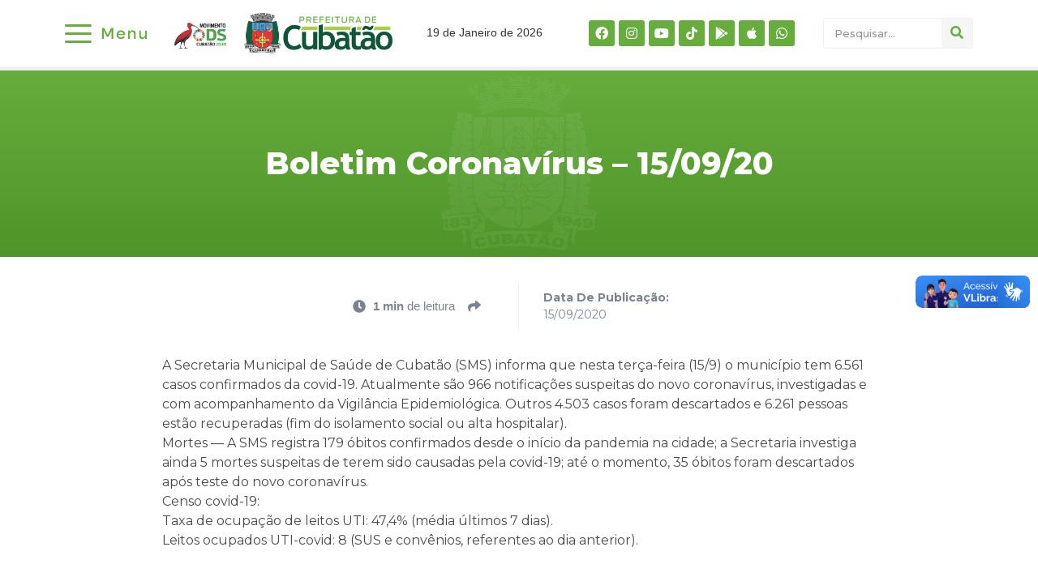

--- FILE ---
content_type: text/html; charset=UTF-8
request_url: https://www.cubatao.sp.gov.br/boletim-coronavirus-15-09-20/
body_size: 27080
content:
<!doctype html>
<html lang="pt-BR" prefix="og: http://ogp.me/ns# fb: http://ogp.me/ns/fb#">
<head>
	<meta charset="UTF-8">
		<meta name="viewport" content="width=device-width, initial-scale=1">
	<link rel="profile" href="http://gmpg.org/xfn/11">
	<title>Boletim Coronavírus &#8211; 15/09/20 &#8211; Prefeitura de Cubatão</title>
<meta name='robots' content='max-image-preview:large' />
	<style>img:is([sizes="auto" i], [sizes^="auto," i]) { contain-intrinsic-size: 3000px 1500px }</style>
	<link rel="alternate" type="application/rss+xml" title="Feed para Prefeitura de Cubatão &raquo;" href="https://www.cubatao.sp.gov.br/feed/" />
<link rel="alternate" type="application/rss+xml" title="Feed de comentários para Prefeitura de Cubatão &raquo;" href="https://www.cubatao.sp.gov.br/comments/feed/" />
<script type="text/javascript" id="wpp-js" src="https://www.cubatao.sp.gov.br/wp-content/plugins/wordpress-popular-posts/assets/js/wpp.min.js?ver=7.2.0" data-sampling="0" data-sampling-rate="100" data-api-url="https://www.cubatao.sp.gov.br/wp-json/wordpress-popular-posts" data-post-id="8076" data-token="dab4578f7b" data-lang="0" data-debug="0"></script>
<link rel="alternate" type="application/rss+xml" title="Feed de comentários para Prefeitura de Cubatão &raquo; Boletim Coronavírus &#8211; 15/09/20" href="https://www.cubatao.sp.gov.br/boletim-coronavirus-15-09-20/feed/" />
<script type="text/javascript">
/* <![CDATA[ */
window._wpemojiSettings = {"baseUrl":"https:\/\/s.w.org\/images\/core\/emoji\/15.0.3\/72x72\/","ext":".png","svgUrl":"https:\/\/s.w.org\/images\/core\/emoji\/15.0.3\/svg\/","svgExt":".svg","source":{"concatemoji":"https:\/\/www.cubatao.sp.gov.br\/wp-includes\/js\/wp-emoji-release.min.js?ver=6.7.4"}};
/*! This file is auto-generated */
!function(i,n){var o,s,e;function c(e){try{var t={supportTests:e,timestamp:(new Date).valueOf()};sessionStorage.setItem(o,JSON.stringify(t))}catch(e){}}function p(e,t,n){e.clearRect(0,0,e.canvas.width,e.canvas.height),e.fillText(t,0,0);var t=new Uint32Array(e.getImageData(0,0,e.canvas.width,e.canvas.height).data),r=(e.clearRect(0,0,e.canvas.width,e.canvas.height),e.fillText(n,0,0),new Uint32Array(e.getImageData(0,0,e.canvas.width,e.canvas.height).data));return t.every(function(e,t){return e===r[t]})}function u(e,t,n){switch(t){case"flag":return n(e,"\ud83c\udff3\ufe0f\u200d\u26a7\ufe0f","\ud83c\udff3\ufe0f\u200b\u26a7\ufe0f")?!1:!n(e,"\ud83c\uddfa\ud83c\uddf3","\ud83c\uddfa\u200b\ud83c\uddf3")&&!n(e,"\ud83c\udff4\udb40\udc67\udb40\udc62\udb40\udc65\udb40\udc6e\udb40\udc67\udb40\udc7f","\ud83c\udff4\u200b\udb40\udc67\u200b\udb40\udc62\u200b\udb40\udc65\u200b\udb40\udc6e\u200b\udb40\udc67\u200b\udb40\udc7f");case"emoji":return!n(e,"\ud83d\udc26\u200d\u2b1b","\ud83d\udc26\u200b\u2b1b")}return!1}function f(e,t,n){var r="undefined"!=typeof WorkerGlobalScope&&self instanceof WorkerGlobalScope?new OffscreenCanvas(300,150):i.createElement("canvas"),a=r.getContext("2d",{willReadFrequently:!0}),o=(a.textBaseline="top",a.font="600 32px Arial",{});return e.forEach(function(e){o[e]=t(a,e,n)}),o}function t(e){var t=i.createElement("script");t.src=e,t.defer=!0,i.head.appendChild(t)}"undefined"!=typeof Promise&&(o="wpEmojiSettingsSupports",s=["flag","emoji"],n.supports={everything:!0,everythingExceptFlag:!0},e=new Promise(function(e){i.addEventListener("DOMContentLoaded",e,{once:!0})}),new Promise(function(t){var n=function(){try{var e=JSON.parse(sessionStorage.getItem(o));if("object"==typeof e&&"number"==typeof e.timestamp&&(new Date).valueOf()<e.timestamp+604800&&"object"==typeof e.supportTests)return e.supportTests}catch(e){}return null}();if(!n){if("undefined"!=typeof Worker&&"undefined"!=typeof OffscreenCanvas&&"undefined"!=typeof URL&&URL.createObjectURL&&"undefined"!=typeof Blob)try{var e="postMessage("+f.toString()+"("+[JSON.stringify(s),u.toString(),p.toString()].join(",")+"));",r=new Blob([e],{type:"text/javascript"}),a=new Worker(URL.createObjectURL(r),{name:"wpTestEmojiSupports"});return void(a.onmessage=function(e){c(n=e.data),a.terminate(),t(n)})}catch(e){}c(n=f(s,u,p))}t(n)}).then(function(e){for(var t in e)n.supports[t]=e[t],n.supports.everything=n.supports.everything&&n.supports[t],"flag"!==t&&(n.supports.everythingExceptFlag=n.supports.everythingExceptFlag&&n.supports[t]);n.supports.everythingExceptFlag=n.supports.everythingExceptFlag&&!n.supports.flag,n.DOMReady=!1,n.readyCallback=function(){n.DOMReady=!0}}).then(function(){return e}).then(function(){var e;n.supports.everything||(n.readyCallback(),(e=n.source||{}).concatemoji?t(e.concatemoji):e.wpemoji&&e.twemoji&&(t(e.twemoji),t(e.wpemoji)))}))}((window,document),window._wpemojiSettings);
/* ]]> */
</script>
<link rel='stylesheet' id='dce-animations-css' href='https://www.cubatao.sp.gov.br/wp-content/plugins/dynamic-content-for-elementor/assets/css/animations.css?ver=1.16.9' type='text/css' media='all' />

<link rel='stylesheet' id='sbi_styles-css' href='https://www.cubatao.sp.gov.br/wp-content/plugins/instagram-feed-pro/css/sbi-styles.min.css?ver=6.8.1' type='text/css' media='all' />
<style id='wp-emoji-styles-inline-css' type='text/css'>

	img.wp-smiley, img.emoji {
		display: inline !important;
		border: none !important;
		box-shadow: none !important;
		height: 1em !important;
		width: 1em !important;
		margin: 0 0.07em !important;
		vertical-align: -0.1em !important;
		background: none !important;
		padding: 0 !important;
	}
</style>
<style id='wp-block-library-inline-css' type='text/css'>
:root{--wp-admin-theme-color:#007cba;--wp-admin-theme-color--rgb:0,124,186;--wp-admin-theme-color-darker-10:#006ba1;--wp-admin-theme-color-darker-10--rgb:0,107,161;--wp-admin-theme-color-darker-20:#005a87;--wp-admin-theme-color-darker-20--rgb:0,90,135;--wp-admin-border-width-focus:2px;--wp-block-synced-color:#7a00df;--wp-block-synced-color--rgb:122,0,223;--wp-bound-block-color:var(--wp-block-synced-color)}@media (min-resolution:192dpi){:root{--wp-admin-border-width-focus:1.5px}}.wp-element-button{cursor:pointer}:root{--wp--preset--font-size--normal:16px;--wp--preset--font-size--huge:42px}:root .has-very-light-gray-background-color{background-color:#eee}:root .has-very-dark-gray-background-color{background-color:#313131}:root .has-very-light-gray-color{color:#eee}:root .has-very-dark-gray-color{color:#313131}:root .has-vivid-green-cyan-to-vivid-cyan-blue-gradient-background{background:linear-gradient(135deg,#00d084,#0693e3)}:root .has-purple-crush-gradient-background{background:linear-gradient(135deg,#34e2e4,#4721fb 50%,#ab1dfe)}:root .has-hazy-dawn-gradient-background{background:linear-gradient(135deg,#faaca8,#dad0ec)}:root .has-subdued-olive-gradient-background{background:linear-gradient(135deg,#fafae1,#67a671)}:root .has-atomic-cream-gradient-background{background:linear-gradient(135deg,#fdd79a,#004a59)}:root .has-nightshade-gradient-background{background:linear-gradient(135deg,#330968,#31cdcf)}:root .has-midnight-gradient-background{background:linear-gradient(135deg,#020381,#2874fc)}.has-regular-font-size{font-size:1em}.has-larger-font-size{font-size:2.625em}.has-normal-font-size{font-size:var(--wp--preset--font-size--normal)}.has-huge-font-size{font-size:var(--wp--preset--font-size--huge)}.has-text-align-center{text-align:center}.has-text-align-left{text-align:left}.has-text-align-right{text-align:right}#end-resizable-editor-section{display:none}.aligncenter{clear:both}.items-justified-left{justify-content:flex-start}.items-justified-center{justify-content:center}.items-justified-right{justify-content:flex-end}.items-justified-space-between{justify-content:space-between}.screen-reader-text{border:0;clip:rect(1px,1px,1px,1px);clip-path:inset(50%);height:1px;margin:-1px;overflow:hidden;padding:0;position:absolute;width:1px;word-wrap:normal!important}.screen-reader-text:focus{background-color:#ddd;clip:auto!important;clip-path:none;color:#444;display:block;font-size:1em;height:auto;left:5px;line-height:normal;padding:15px 23px 14px;text-decoration:none;top:5px;width:auto;z-index:100000}html :where(.has-border-color){border-style:solid}html :where([style*=border-top-color]){border-top-style:solid}html :where([style*=border-right-color]){border-right-style:solid}html :where([style*=border-bottom-color]){border-bottom-style:solid}html :where([style*=border-left-color]){border-left-style:solid}html :where([style*=border-width]){border-style:solid}html :where([style*=border-top-width]){border-top-style:solid}html :where([style*=border-right-width]){border-right-style:solid}html :where([style*=border-bottom-width]){border-bottom-style:solid}html :where([style*=border-left-width]){border-left-style:solid}html :where(img[class*=wp-image-]){height:auto;max-width:100%}:where(figure){margin:0 0 1em}html :where(.is-position-sticky){--wp-admin--admin-bar--position-offset:var(--wp-admin--admin-bar--height,0px)}@media screen and (max-width:600px){html :where(.is-position-sticky){--wp-admin--admin-bar--position-offset:0px}}
</style>
<style id='classic-theme-styles-inline-css' type='text/css'>
/*! This file is auto-generated */
.wp-block-button__link{color:#fff;background-color:#32373c;border-radius:9999px;box-shadow:none;text-decoration:none;padding:calc(.667em + 2px) calc(1.333em + 2px);font-size:1.125em}.wp-block-file__button{background:#32373c;color:#fff;text-decoration:none}
</style>
<link rel='stylesheet' id='wordpress-popular-posts-css-css' href='https://www.cubatao.sp.gov.br/wp-content/plugins/wordpress-popular-posts/assets/css/wpp.css?ver=7.2.0' type='text/css' media='all' />
<link rel='stylesheet' id='hello-elementor-css' href='https://www.cubatao.sp.gov.br/wp-content/themes/hello-elementor/style.min.css?ver=2.4.1' type='text/css' media='all' />
<link rel='stylesheet' id='hello-elementor-theme-style-css' href='https://www.cubatao.sp.gov.br/wp-content/themes/hello-elementor/theme.min.css?ver=2.4.1' type='text/css' media='all' />
<link rel='stylesheet' id='elementor-frontend-css' href='https://www.cubatao.sp.gov.br/wp-content/uploads/elementor/css/custom-frontend.min.css?ver=1748966863' type='text/css' media='all' />
<style id='elementor-frontend-inline-css' type='text/css'>
@font-face{font-family:eicons;src:url(https://www.cubatao.sp.gov.br/wp-content/plugins/elementor/assets/lib/eicons/fonts/eicons.eot?5.10.0);src:url(https://www.cubatao.sp.gov.br/wp-content/plugins/elementor/assets/lib/eicons/fonts/eicons.eot?5.10.0#iefix) format("embedded-opentype"),url(https://www.cubatao.sp.gov.br/wp-content/plugins/elementor/assets/lib/eicons/fonts/eicons.woff2?5.10.0) format("woff2"),url(https://www.cubatao.sp.gov.br/wp-content/plugins/elementor/assets/lib/eicons/fonts/eicons.woff?5.10.0) format("woff"),url(https://www.cubatao.sp.gov.br/wp-content/plugins/elementor/assets/lib/eicons/fonts/eicons.ttf?5.10.0) format("truetype"),url(https://www.cubatao.sp.gov.br/wp-content/plugins/elementor/assets/lib/eicons/fonts/eicons.svg?5.10.0#eicon) format("svg");font-weight:400;font-style:normal}
</style>
<link rel='stylesheet' id='elementor-post-14070-css' href='https://www.cubatao.sp.gov.br/wp-content/uploads/elementor/css/post-14070.css?ver=1748966863' type='text/css' media='all' />
<link rel='stylesheet' id='elementor-icons-css' href='https://www.cubatao.sp.gov.br/wp-content/plugins/elementor/assets/lib/eicons/css/elementor-icons.min.css?ver=5.12.0' type='text/css' media='all' />
<link rel='stylesheet' id='powerpack-frontend-css' href='https://www.cubatao.sp.gov.br/wp-content/plugins/powerpack-elements/assets/css/min/frontend.min.css?ver=2.5.2' type='text/css' media='all' />
<link rel='stylesheet' id='dce-style-css' href='https://www.cubatao.sp.gov.br/wp-content/plugins/dynamic-content-for-elementor/assets/css/style.min.css?ver=1.16.9' type='text/css' media='all' />
<link rel='stylesheet' id='dashicons-css' href='https://www.cubatao.sp.gov.br/wp-includes/css/dashicons.min.css?ver=6.7.4' type='text/css' media='all' />
<link rel='stylesheet' id='elementor-pro-css' href='https://www.cubatao.sp.gov.br/wp-content/uploads/elementor/css/custom-pro-frontend.min.css?ver=1748966863' type='text/css' media='all' />
<link rel='stylesheet' id='elementor-global-css' href='https://www.cubatao.sp.gov.br/wp-content/uploads/elementor/css/global.css?ver=1748966865' type='text/css' media='all' />
<link rel='stylesheet' id='elementor-post-50204-css' href='https://www.cubatao.sp.gov.br/wp-content/uploads/elementor/css/post-50204.css?ver=1764630695' type='text/css' media='all' />
<link rel='stylesheet' id='elementor-post-50602-css' href='https://www.cubatao.sp.gov.br/wp-content/uploads/elementor/css/post-50602.css?ver=1754398510' type='text/css' media='all' />
<link rel='stylesheet' id='elementor-post-14427-css' href='https://www.cubatao.sp.gov.br/wp-content/uploads/elementor/css/post-14427.css?ver=1764154384' type='text/css' media='all' />
<link rel='stylesheet' id='elementor-post-14215-css' href='https://www.cubatao.sp.gov.br/wp-content/uploads/elementor/css/post-14215.css?ver=1748966866' type='text/css' media='all' />
<link rel='stylesheet' id='ecs-styles-css' href='https://www.cubatao.sp.gov.br/wp-content/plugins/ele-custom-skin/assets/css/ecs-style.css?ver=3.1.3' type='text/css' media='all' />
<link rel='stylesheet' id='elementor-post-14116-css' href='https://www.cubatao.sp.gov.br/wp-content/uploads/elementor/css/post-14116.css?ver=1717600076' type='text/css' media='all' />
<link rel='stylesheet' id='elementor-post-14304-css' href='https://www.cubatao.sp.gov.br/wp-content/uploads/elementor/css/post-14304.css?ver=1658916618' type='text/css' media='all' />
<link rel='stylesheet' id='elementor-post-14739-css' href='https://www.cubatao.sp.gov.br/wp-content/uploads/elementor/css/post-14739.css?ver=1631893143' type='text/css' media='all' />
<link rel='stylesheet' id='elementor-post-36939-css' href='https://www.cubatao.sp.gov.br/wp-content/uploads/elementor/css/post-36939.css?ver=1691428085' type='text/css' media='all' />
<link rel='stylesheet' id='elementor-post-36955-css' href='https://www.cubatao.sp.gov.br/wp-content/uploads/elementor/css/post-36955.css?ver=1691428431' type='text/css' media='all' />
<link rel='stylesheet' id='elementor-post-48315-css' href='https://www.cubatao.sp.gov.br/wp-content/uploads/elementor/css/post-48315.css?ver=1715800211' type='text/css' media='all' />
<link rel='stylesheet' id='elementor-post-49835-css' href='https://www.cubatao.sp.gov.br/wp-content/uploads/elementor/css/post-49835.css?ver=1717509403' type='text/css' media='all' />
<link rel='stylesheet' id='elementor-post-61433-css' href='https://www.cubatao.sp.gov.br/wp-content/uploads/elementor/css/post-61433.css?ver=1754407197' type='text/css' media='all' />
<link rel='stylesheet' id='google-fonts-1-css' href='https://fonts.googleapis.com/css?family=Montserrat%3A100%2C100italic%2C200%2C200italic%2C300%2C300italic%2C400%2C400italic%2C500%2C500italic%2C600%2C600italic%2C700%2C700italic%2C800%2C800italic%2C900%2C900italic&#038;display=auto&#038;ver=6.7.4' type='text/css' media='all' />
<link rel='stylesheet' id='elementor-icons-shared-0-css' href='https://www.cubatao.sp.gov.br/wp-content/plugins/elementor/assets/lib/font-awesome/css/fontawesome.min.css?ver=5.15.3' type='text/css' media='all' />
<link rel='stylesheet' id='elementor-icons-fa-brands-css' href='https://www.cubatao.sp.gov.br/wp-content/plugins/elementor/assets/lib/font-awesome/css/brands.min.css?ver=5.15.3' type='text/css' media='all' />
<link rel='stylesheet' id='elementor-icons-fa-solid-css' href='https://www.cubatao.sp.gov.br/wp-content/plugins/elementor/assets/lib/font-awesome/css/solid.min.css?ver=5.15.3' type='text/css' media='all' />
<script type="text/javascript" id="jquery-core-js-extra">
/* <![CDATA[ */
var pp = {"ajax_url":"https:\/\/www.cubatao.sp.gov.br\/wp-admin\/admin-ajax.php"};
/* ]]> */
</script>
<script type="text/javascript" src="https://www.cubatao.sp.gov.br/wp-includes/js/jquery/jquery.min.js?ver=3.7.1" id="jquery-core-js"></script>
<script type="text/javascript" src="https://www.cubatao.sp.gov.br/wp-includes/js/jquery/jquery-migrate.min.js?ver=3.4.1" id="jquery-migrate-js"></script>
<script type="text/javascript" id="ecs_ajax_load-js-extra">
/* <![CDATA[ */
var ecs_ajax_params = {"ajaxurl":"https:\/\/www.cubatao.sp.gov.br\/wp-admin\/admin-ajax.php","posts":"{\"page\":0,\"name\":\"boletim-coronavirus-15-09-20\",\"error\":\"\",\"m\":\"\",\"p\":0,\"post_parent\":\"\",\"subpost\":\"\",\"subpost_id\":\"\",\"attachment\":\"\",\"attachment_id\":0,\"pagename\":\"\",\"page_id\":0,\"second\":\"\",\"minute\":\"\",\"hour\":\"\",\"day\":0,\"monthnum\":0,\"year\":0,\"w\":0,\"category_name\":\"\",\"tag\":\"\",\"cat\":\"\",\"tag_id\":\"\",\"author\":\"\",\"author_name\":\"\",\"feed\":\"\",\"tb\":\"\",\"paged\":0,\"meta_key\":\"\",\"meta_value\":\"\",\"preview\":\"\",\"s\":\"\",\"sentence\":\"\",\"title\":\"\",\"fields\":\"\",\"menu_order\":\"\",\"embed\":\"\",\"category__in\":[],\"category__not_in\":[],\"category__and\":[],\"post__in\":[],\"post__not_in\":[],\"post_name__in\":[],\"tag__in\":[],\"tag__not_in\":[],\"tag__and\":[],\"tag_slug__in\":[],\"tag_slug__and\":[],\"post_parent__in\":[],\"post_parent__not_in\":[],\"author__in\":[],\"author__not_in\":[],\"search_columns\":[],\"post_type\":[\"post\",\"page\",\"e-landing-page\"],\"ignore_sticky_posts\":false,\"suppress_filters\":false,\"cache_results\":true,\"update_post_term_cache\":true,\"update_menu_item_cache\":false,\"lazy_load_term_meta\":true,\"update_post_meta_cache\":true,\"posts_per_page\":10,\"nopaging\":false,\"comments_per_page\":\"50\",\"no_found_rows\":false,\"order\":\"DESC\"}"};
/* ]]> */
</script>
<script type="text/javascript" src="https://www.cubatao.sp.gov.br/wp-content/plugins/ele-custom-skin/assets/js/ecs_ajax_pagination.js?ver=3.1.3" id="ecs_ajax_load-js"></script>
<script type="text/javascript" src="https://www.cubatao.sp.gov.br/wp-content/plugins/ele-custom-skin/assets/js/ecs.js?ver=3.1.3" id="ecs-script-js"></script>
<link rel="https://api.w.org/" href="https://www.cubatao.sp.gov.br/wp-json/" /><link rel="alternate" title="JSON" type="application/json" href="https://www.cubatao.sp.gov.br/wp-json/wp/v2/posts/8076" /><link rel="EditURI" type="application/rsd+xml" title="RSD" href="https://www.cubatao.sp.gov.br/xmlrpc.php?rsd" />
<meta name="generator" content="WordPress 6.7.4" />
<link rel="canonical" href="https://www.cubatao.sp.gov.br/boletim-coronavirus-15-09-20/" />
<link rel='shortlink' href='https://www.cubatao.sp.gov.br/?p=8076' />
<link rel="alternate" title="oEmbed (JSON)" type="application/json+oembed" href="https://www.cubatao.sp.gov.br/wp-json/oembed/1.0/embed?url=https%3A%2F%2Fwww.cubatao.sp.gov.br%2Fboletim-coronavirus-15-09-20%2F" />
<link rel="alternate" title="oEmbed (XML)" type="text/xml+oembed" href="https://www.cubatao.sp.gov.br/wp-json/oembed/1.0/embed?url=https%3A%2F%2Fwww.cubatao.sp.gov.br%2Fboletim-coronavirus-15-09-20%2F&#038;format=xml" />
            <style id="wpp-loading-animation-styles">@-webkit-keyframes bgslide{from{background-position-x:0}to{background-position-x:-200%}}@keyframes bgslide{from{background-position-x:0}to{background-position-x:-200%}}.wpp-widget-block-placeholder,.wpp-shortcode-placeholder{margin:0 auto;width:60px;height:3px;background:#dd3737;background:linear-gradient(90deg,#dd3737 0%,#571313 10%,#dd3737 100%);background-size:200% auto;border-radius:3px;-webkit-animation:bgslide 1s infinite linear;animation:bgslide 1s infinite linear}</style>
             <style>
    /* Estilos iniciais */
   #menunovo {
      display: none;
    }
  </style>

<script>
jQuery(function ($) {
  $(document).ready(function(){
    $("#menufechadonovo").css("display", "block");
    $("#menufechadonovomobile").css("display", "block");
    $("#menunovo").css("display", "none");

    // Adicionar evento de clique para #menufechadonovo
    $("#menufechadonovo").click(function(){
      // Verificar o estado atual do atributo src
      var currentSrc = $("#menufechadonovo img").attr("src");

      // Verificar se o menu está aberto ou fechado
      if (currentSrc === "https://www.cubatao.sp.gov.br/wp-content/uploads/2024/01/abrir.svg") {
        // Se estiver aberto, alterar para o ícone de fechar
        $("#menufechadonovo img").attr("src", "https://www.cubatao.sp.gov.br/wp-content/uploads/2024/01/fechar3.svg");
      } else {
        // Se estiver fechado, voltar para o ícone padrão de menu
        $("#menufechadonovo img").attr("src", "https://www.cubatao.sp.gov.br/wp-content/uploads/2024/01/abrir.svg");
      }

      // Alternar a exibição do menu
      $("#menunovo").slideToggle('slow');
    });

    $("#menufechadonovomobile").click(function(){
      $("#menunovo").slideToggle('slow');
    });
  });
});
</script>

 <style>
    /* Estilos iniciais */
   #menunovo2 {
      display: none;
    }
  </style>

<script>
jQuery(function ($) {
  $(document).ready(function(){
    $("#menufechadonovo2").css("display", "block");
    $("#menufechadonovomobile2").css("display", "block");
    $("#menunovo2").css("display", "none");

    // Adicionar evento de clique para #menufechadonovo
    $("#menufechadonovo2").click(function(){
      // Verificar o estado atual do atributo src
      var currentSrc = $("#menufechadonovo2 img").attr("src");

      // Verificar se o menu está aberto ou fechado
      if (currentSrc === "https://www.cubatao.sp.gov.br/wp-content/uploads/2024/01/abrir.svg") {
        // Se estiver aberto, alterar para o ícone de fechar
        $("#menufechadonovo2 img").attr("src", "https://www.cubatao.sp.gov.br/wp-content/uploads/2024/01/fechar3.svg");
      } else {
        // Se estiver fechado, voltar para o ícone padrão de menu
        $("#menufechadonovo2 img").attr("src", "https://www.cubatao.sp.gov.br/wp-content/uploads/2024/01/abrir.svg");
      }

      // Alternar a exibição do menu
      $("#menunovo2").slideToggle('slow');
    });

    $("#menufechadonovomobile2").click(function(){
      $("#menunovo2").slideToggle('slow');
    });
  });
});
</script>


<link rel="icon" href="https://www.cubatao.sp.gov.br/wp-content/uploads/2021/09/favicon.png" sizes="32x32" />
<link rel="icon" href="https://www.cubatao.sp.gov.br/wp-content/uploads/2021/09/favicon.png" sizes="192x192" />
<link rel="apple-touch-icon" href="https://www.cubatao.sp.gov.br/wp-content/uploads/2021/09/favicon.png" />
<meta name="msapplication-TileImage" content="https://www.cubatao.sp.gov.br/wp-content/uploads/2021/09/favicon.png" />
		<style type="text/css" id="wp-custom-css">
			.page-header, .site-footer{
	display:none;
}

nav.elementor-pagination a {
    font-size: 13px !important;
}

nav.elementor-pagination{
    padding-bottom: 30px;
}

html, body {
    max-width: 100%;
    overflow-x: hidden;
}

.gallery { margin: 0 auto 18px; }
.gallery .gallery-item {
	float: left;
	margin-top: 0;
	text-align: left;
	width: 33%;
}
.gallery-columns-2 .gallery-item { width: 50%; }
.gallery-columns-4 .gallery-item { width: 25%; }


.gallery-columns-2 .attachment-medium {
	max-width: 92%;
	height: auto;
}
.gallery-columns-4 .attachment-thumbnail {
	max-width: 84%;
	height: auto;
}
.gallery .gallery-caption {
	color: #888;
	font-size: 12px;
	margin: 0 0 12px;
}
.gallery dl, .gallery dt { margin: 0; }
.gallery br+br { display: none; }

figure {
    display: block;
    margin: 0 !important;
}

#comments{
	display:none !important;
}

a:hover {
    color: #167ac6;
}

.elementor-widget-image-box .elementor-image-box-content {
    width: 100%;
	padding-left:10px;
}




.elementor-42998 img {
    margin-left: 5px;
}		</style>
		
<!-- START - Open Graph and Twitter Card Tags 3.1.1 -->
 <!-- Facebook Open Graph -->
  <meta property="og:locale" content="pt_BR"/>
  <meta property="og:site_name" content="Prefeitura de Cubatão"/>
  <meta property="og:title" content="Boletim Coronavírus - 15/09/20"/>
  <meta property="og:url" content="https://www.cubatao.sp.gov.br/boletim-coronavirus-15-09-20/"/>
  <meta property="og:type" content="article"/>
  <meta property="og:description" content="A Secretaria Municipal de Saúde de Cubatão (SMS) informa que nesta terça-feira (15/9) o município tem 6.561 casos confirmados da covid-19. Atualmente são 966 notificações suspeitas do novo coronavírus, investigadas e com acompanhamento da Vigilância Epidemiológica. Outros 4.503 casos foram descartad"/>
  <meta property="article:section" content="00.Coronavírus"/>
  <meta property="article:section" content="01.Notícias"/>
  <meta property="fb:app_id" content="2695754484067359"/>
 <!-- Google+ / Schema.org -->
 <!-- Twitter Cards -->
  <meta name="twitter:title" content="Boletim Coronavírus - 15/09/20"/>
  <meta name="twitter:url" content="https://www.cubatao.sp.gov.br/boletim-coronavirus-15-09-20/"/>
  <meta name="twitter:description" content="A Secretaria Municipal de Saúde de Cubatão (SMS) informa que nesta terça-feira (15/9) o município tem 6.561 casos confirmados da covid-19. Atualmente são 966 notificações suspeitas do novo coronavírus, investigadas e com acompanhamento da Vigilância Epidemiológica. Outros 4.503 casos foram descartad"/>
  <meta name="twitter:card" content="summary_large_image"/>
 <!-- SEO -->
 <!-- Misc. tags -->
 <!-- is_singular -->
<!-- END - Open Graph and Twitter Card Tags 3.1.1 -->
	
</head>
<body class="post-template-default single single-post postid-8076 single-format-standard wp-custom-logo elementor-dce elementor-default elementor-kit-14070 elementor-page-14427">

<div vw class="enabled">
    <div vw-access-button class="active"></div>
    <div vw-plugin-wrapper>
      <div class="vw-plugin-top-wrapper"></div>
    </div>
  </div>
  <script src="https://vlibras.gov.br/app/vlibras-plugin.js"></script>
  <script>
    new window.VLibras.Widget('https://vlibras.gov.br/app');
  </script>
		<div data-elementor-type="header" data-elementor-id="50204" data-post-id="8076" data-obj-id="8076" class="elementor elementor-50204 dce-elementor-post-8076 elementor-location-header" data-elementor-settings="[]">
		<div class="elementor-section-wrap">
					<section class="elementor-section elementor-top-section elementor-element elementor-element-d4a69e0 elementor-section-content-middle elementor-hidden-desktop elementor-section-boxed elementor-section-height-default elementor-section-height-default" data-id="d4a69e0" data-element_type="section" data-settings="{&quot;background_background&quot;:&quot;classic&quot;}">
						<div class="elementor-container elementor-column-gap-default">
					<div data-dce-background-color="#F1F1F1" class="elementor-column elementor-col-25 elementor-top-column elementor-element elementor-element-e42a370" data-id="e42a370" data-element_type="column" data-settings="{&quot;background_background&quot;:&quot;classic&quot;}">
			<div class="elementor-widget-wrap elementor-element-populated">
								<div class="elementor-element elementor-element-2394e42 elementor-shape-rounded elementor-grid-0 e-grid-align-center elementor-widget elementor-widget-social-icons" data-id="2394e42" data-element_type="widget" data-widget_type="social-icons.default">
				<div class="elementor-widget-container">
					<div class="elementor-social-icons-wrapper elementor-grid">
							<span class="elementor-grid-item">
					<a class="elementor-icon elementor-social-icon elementor-social-icon-facebook elementor-repeater-item-5b600cd" href="https://www.facebook.com/prefeituradecubatao/" target="_blank">
						<span class="elementor-screen-only">Facebook</span>
						<i class="fab fa-facebook"></i>					</a>
				</span>
							<span class="elementor-grid-item">
					<a class="elementor-icon elementor-social-icon elementor-social-icon-instagram elementor-repeater-item-fe2fc6b" href="https://www.instagram.com/prefeituradecubatao/" target="_blank">
						<span class="elementor-screen-only">Instagram</span>
						<i class="fab fa-instagram"></i>					</a>
				</span>
							<span class="elementor-grid-item">
					<a class="elementor-icon elementor-social-icon elementor-social-icon-youtube elementor-repeater-item-486b05d" href="https://www.youtube.com/channel/UCLv5D3_hxHtIe2byLwVZnBA" target="_blank">
						<span class="elementor-screen-only">Youtube</span>
						<i class="fab fa-youtube"></i>					</a>
				</span>
							<span class="elementor-grid-item">
					<a class="elementor-icon elementor-social-icon elementor-social-icon-tiktok elementor-repeater-item-8e24929" href="https://www.tiktok.com/@prefeituradecubatao?_t=8mx43hDU5B7&#038;_r=1" target="_blank">
						<span class="elementor-screen-only">Tiktok</span>
						<i class="fab fa-tiktok"></i>					</a>
				</span>
							<span class="elementor-grid-item">
					<a class="elementor-icon elementor-social-icon elementor-social-icon-google-play elementor-repeater-item-0ba4284" href="https://www.cubatao.sp.gov.br/aplicativo-cubatao/" target="_blank">
						<span class="elementor-screen-only">Google-play</span>
						<i class="fab fa-google-play"></i>					</a>
				</span>
							<span class="elementor-grid-item">
					<a class="elementor-icon elementor-social-icon elementor-social-icon-apple elementor-repeater-item-df9412a" href="https://www.cubatao.sp.gov.br/aplicativo-cubatao/" target="_blank">
						<span class="elementor-screen-only">Apple</span>
						<i class="fab fa-apple"></i>					</a>
				</span>
							<span class="elementor-grid-item">
					<a class="elementor-icon elementor-social-icon elementor-social-icon-whatsapp elementor-repeater-item-0216a55" href="https://wa.me/551333624402" target="_blank">
						<span class="elementor-screen-only">Whatsapp</span>
						<i class="fab fa-whatsapp"></i>					</a>
				</span>
					</div>
				</div>
				</div>
					</div>
		</div>
				<div class="elementor-column elementor-col-25 elementor-top-column elementor-element elementor-element-fdc0787" data-id="fdc0787" data-element_type="column">
			<div class="elementor-widget-wrap elementor-element-populated">
								<div class="elementor-element elementor-element-ee07b06 elementor-view-default elementor-widget elementor-widget-icon" data-id="ee07b06" data-element_type="widget" id="menufechadonovomobile" data-widget_type="icon.default">
				<div class="elementor-widget-container">
					<div class="elementor-icon-wrapper">
			<div class="elementor-icon">
			<i aria-hidden="true" class="fas fa-bars"></i>			</div>
		</div>
				</div>
				</div>
					</div>
		</div>
				<div class="elementor-column elementor-col-25 elementor-top-column elementor-element elementor-element-a0380f6" data-id="a0380f6" data-element_type="column">
			<div class="elementor-widget-wrap elementor-element-populated">
								<div class="elementor-element elementor-element-753e187 dce_masking-none elementor-widget elementor-widget-image" data-id="753e187" data-element_type="widget" data-widget_type="image.default">
				<div class="elementor-widget-container">
																<a href="https://www.cubatao.sp.gov.br">
							<img width="800" height="153" src="https://www.cubatao.sp.gov.br/wp-content/uploads/2024/06/ASSINATURA-PMC_ODS-1-1024x196.png" class="attachment-large size-large" alt="" srcset="https://www.cubatao.sp.gov.br/wp-content/uploads/2024/06/ASSINATURA-PMC_ODS-1-1024x196.png 1024w, https://www.cubatao.sp.gov.br/wp-content/uploads/2024/06/ASSINATURA-PMC_ODS-1-300x58.png 300w, https://www.cubatao.sp.gov.br/wp-content/uploads/2024/06/ASSINATURA-PMC_ODS-1-768x147.png 768w, https://www.cubatao.sp.gov.br/wp-content/uploads/2024/06/ASSINATURA-PMC_ODS-1-1536x295.png 1536w, https://www.cubatao.sp.gov.br/wp-content/uploads/2024/06/ASSINATURA-PMC_ODS-1-2048x393.png 2048w" sizes="(max-width: 800px) 100vw, 800px" />								</a>
															</div>
				</div>
					</div>
		</div>
				<div class="elementor-column elementor-col-25 elementor-top-column elementor-element elementor-element-12b5d38" data-id="12b5d38" data-element_type="column">
			<div class="elementor-widget-wrap elementor-element-populated">
								<div class="elementor-element elementor-element-66f8e20 elementor-view-default elementor-widget elementor-widget-icon" data-id="66f8e20" data-element_type="widget" data-widget_type="icon.default">
				<div class="elementor-widget-container">
					<div class="elementor-icon-wrapper">
			<a class="elementor-icon" href="https://www.cubatao.sp.gov.br/?s=">
			<i aria-hidden="true" class="fas fa-search"></i>			</a>
		</div>
				</div>
				</div>
					</div>
		</div>
							</div>
		</section>
				<section class="elementor-section elementor-top-section elementor-element elementor-element-ba5665f elementor-section-content-middle elementor-hidden-tablet elementor-hidden-mobile elementor-section-boxed elementor-section-height-default elementor-section-height-default" data-id="ba5665f" data-element_type="section" data-settings="{&quot;background_background&quot;:&quot;classic&quot;}">
						<div class="elementor-container elementor-column-gap-default">
					<div class="elementor-column elementor-col-20 elementor-top-column elementor-element elementor-element-8994064" data-id="8994064" data-element_type="column">
			<div class="elementor-widget-wrap elementor-element-populated">
								<div class="elementor-element elementor-element-9782bf4 dce_masking-none elementor-widget elementor-widget-image" data-id="9782bf4" data-element_type="widget" id="menufechadonovo" data-widget_type="image.default">
				<div class="elementor-widget-container">
															<img width="102" height="23" src="https://www.cubatao.sp.gov.br/wp-content/uploads/2024/01/abrir.svg" class="attachment-large size-large" alt="" />															</div>
				</div>
					</div>
		</div>
				<div class="elementor-column elementor-col-20 elementor-top-column elementor-element elementor-element-4a61d0a" data-id="4a61d0a" data-element_type="column">
			<div class="elementor-widget-wrap elementor-element-populated">
								<div class="elementor-element elementor-element-e34d987 dce_masking-none elementor-widget elementor-widget-image" data-id="e34d987" data-element_type="widget" data-widget_type="image.default">
				<div class="elementor-widget-container">
																<a href="https://www.cubatao.sp.gov.br">
							<img width="800" height="153" src="https://www.cubatao.sp.gov.br/wp-content/uploads/2024/06/ASSINATURA-PMC_ODS-1-1024x196.png" class="attachment-large size-large" alt="" srcset="https://www.cubatao.sp.gov.br/wp-content/uploads/2024/06/ASSINATURA-PMC_ODS-1-1024x196.png 1024w, https://www.cubatao.sp.gov.br/wp-content/uploads/2024/06/ASSINATURA-PMC_ODS-1-300x58.png 300w, https://www.cubatao.sp.gov.br/wp-content/uploads/2024/06/ASSINATURA-PMC_ODS-1-768x147.png 768w, https://www.cubatao.sp.gov.br/wp-content/uploads/2024/06/ASSINATURA-PMC_ODS-1-1536x295.png 1536w, https://www.cubatao.sp.gov.br/wp-content/uploads/2024/06/ASSINATURA-PMC_ODS-1-2048x393.png 2048w" sizes="(max-width: 800px) 100vw, 800px" />								</a>
															</div>
				</div>
					</div>
		</div>
				<div class="elementor-column elementor-col-20 elementor-top-column elementor-element elementor-element-86458e5 elementor-hidden-tablet elementor-hidden-mobile" data-id="86458e5" data-element_type="column">
			<div class="elementor-widget-wrap elementor-element-populated">
								<div class="elementor-element elementor-element-af8eff9 elementor-widget elementor-widget-heading" data-id="af8eff9" data-element_type="widget" id="dataatual" data-widget_type="heading.default">
				<div class="elementor-widget-container">
			<h2 class="elementor-heading-title elementor-size-default">...</h2>		</div>
				</div>
				<div class="elementor-element elementor-element-d3a389a elementor-widget elementor-widget-html" data-id="d3a389a" data-element_type="widget" data-widget_type="html.default">
				<div class="elementor-widget-container">
			<script>

function obterDataAtualBrasilia() {
  const fusoHorarioBrasilia = -3; // Brasília está 3 horas atrás do horário UTC
  const agora = new Date();
  const horaLocal = agora.getHours();
  const horaUTC = agora.getUTCHours();
  const diferencaHoraria = horaLocal - horaUTC;

  const dataBrasilia = new Date(agora.getTime() + (fusoHorarioBrasilia - diferencaHoraria) * 60 * 60 * 1000);

  const dia = dataBrasilia.getDate();
  const mes = dataBrasilia.getMonth() + 1;
  const ano = dataBrasilia.getFullYear();

  return `${dia} de ${nomeDoMes(mes)} de ${ano}`;
}

function nomeDoMes(numeroDoMes) {
  const meses = [
    "Janeiro", "Fevereiro", "Março", "Abril", "Maio", "Junho",
    "Julho", "Agosto", "Setembro", "Outubro", "Novembro", "Dezembro"
  ];
  return meses[numeroDoMes - 1];
}

const dataAtualBrasilia = obterDataAtualBrasilia();
document.getElementById("dataatual").innerText = dataAtualBrasilia;
</script>		</div>
				</div>
					</div>
		</div>
				<div class="elementor-column elementor-col-20 elementor-top-column elementor-element elementor-element-78f732a" data-id="78f732a" data-element_type="column">
			<div class="elementor-widget-wrap elementor-element-populated">
								<div class="elementor-element elementor-element-5e9be91 elementor-shape-rounded elementor-grid-0 e-grid-align-center elementor-widget elementor-widget-social-icons" data-id="5e9be91" data-element_type="widget" data-widget_type="social-icons.default">
				<div class="elementor-widget-container">
					<div class="elementor-social-icons-wrapper elementor-grid">
							<span class="elementor-grid-item">
					<a class="elementor-icon elementor-social-icon elementor-social-icon-facebook elementor-repeater-item-5b600cd" href="https://www.facebook.com/prefeituradecubatao/" target="_blank">
						<span class="elementor-screen-only">Facebook</span>
						<i class="fab fa-facebook"></i>					</a>
				</span>
							<span class="elementor-grid-item">
					<a class="elementor-icon elementor-social-icon elementor-social-icon-instagram elementor-repeater-item-fe2fc6b" href="https://www.instagram.com/prefeituradecubatao/" target="_blank">
						<span class="elementor-screen-only">Instagram</span>
						<i class="fab fa-instagram"></i>					</a>
				</span>
							<span class="elementor-grid-item">
					<a class="elementor-icon elementor-social-icon elementor-social-icon-youtube elementor-repeater-item-486b05d" href="https://www.youtube.com/channel/UCLv5D3_hxHtIe2byLwVZnBA" target="_blank">
						<span class="elementor-screen-only">Youtube</span>
						<i class="fab fa-youtube"></i>					</a>
				</span>
							<span class="elementor-grid-item">
					<a class="elementor-icon elementor-social-icon elementor-social-icon-tiktok elementor-repeater-item-06f103a" href="https://www.tiktok.com/@prefeituradecubatao?_t=8mx43hDU5B7&#038;_r=1" target="_blank">
						<span class="elementor-screen-only">Tiktok</span>
						<i class="fab fa-tiktok"></i>					</a>
				</span>
							<span class="elementor-grid-item">
					<a class="elementor-icon elementor-social-icon elementor-social-icon-google-play elementor-repeater-item-0ba4284" href="https://www.cubatao.sp.gov.br/aplicativo-cubatao/" target="_blank">
						<span class="elementor-screen-only">Google-play</span>
						<i class="fab fa-google-play"></i>					</a>
				</span>
							<span class="elementor-grid-item">
					<a class="elementor-icon elementor-social-icon elementor-social-icon-apple elementor-repeater-item-df9412a" href="https://www.cubatao.sp.gov.br/aplicativo-cubatao/" target="_blank">
						<span class="elementor-screen-only">Apple</span>
						<i class="fab fa-apple"></i>					</a>
				</span>
							<span class="elementor-grid-item">
					<a class="elementor-icon elementor-social-icon elementor-social-icon-whatsapp elementor-repeater-item-62e6fab" href="https://wa.me/551333624402" target="_blank">
						<span class="elementor-screen-only">Whatsapp</span>
						<i class="fab fa-whatsapp"></i>					</a>
				</span>
					</div>
				</div>
				</div>
					</div>
		</div>
				<div class="elementor-column elementor-col-20 elementor-top-column elementor-element elementor-element-e06b898" data-id="e06b898" data-element_type="column">
			<div class="elementor-widget-wrap elementor-element-populated">
								<div class="elementor-element elementor-element-7d22f78 elementor-search-form--skin-classic elementor-search-form--button-type-icon elementor-search-form--icon-search elementor-widget elementor-widget-search-form" data-id="7d22f78" data-element_type="widget" data-settings="{&quot;skin&quot;:&quot;classic&quot;}" data-widget_type="search-form.default">
				<div class="elementor-widget-container">
					<form class="elementor-search-form" role="search" action="https://www.cubatao.sp.gov.br" method="get">
									<div class="elementor-search-form__container">
								<input placeholder="Pesquisar..." class="elementor-search-form__input" type="search" name="s" title="Search" value="">
													<button class="elementor-search-form__submit" type="submit" title="Search" aria-label="Search">
													<i aria-hidden="true" class="fas fa-search"></i>							<span class="elementor-screen-only">Search</span>
											</button>
											</div>
		</form>
				</div>
				</div>
					</div>
		</div>
							</div>
		</section>
				<section data-dce-background-color="#66AD3D" data-dce-background-overlay-image-url="http://www.cubatao.sp.gov.br/wp-content/uploads/2024/01/brasao.png" class="elementor-section elementor-top-section elementor-element elementor-element-5af4ef7 elementor-section-boxed elementor-section-height-default elementor-section-height-default" data-id="5af4ef7" data-element_type="section" id="menunovo" data-settings="{&quot;background_background&quot;:&quot;classic&quot;}">
							<div class="elementor-background-overlay"></div>
							<div class="elementor-container elementor-column-gap-default">
					<div class="elementor-column elementor-col-25 elementor-top-column elementor-element elementor-element-d0f085f" data-id="d0f085f" data-element_type="column">
			<div class="elementor-widget-wrap elementor-element-populated">
								<div class="elementor-element elementor-element-414a7b9 elementor-widget elementor-widget-heading" data-id="414a7b9" data-element_type="widget" data-widget_type="heading.default">
				<div class="elementor-widget-container">
			<h2 class="elementor-heading-title elementor-size-default">Institucional</h2>		</div>
				</div>
				<div class="elementor-element elementor-element-516e858 elementor-icon-list--layout-traditional elementor-list-item-link-full_width elementor-widget elementor-widget-icon-list" data-id="516e858" data-element_type="widget" data-widget_type="icon-list.default">
				<div class="elementor-widget-container">
					<ul class="elementor-icon-list-items">
							<li class="elementor-icon-list-item">
											<a href="http://www.cubatao.sp.gov.br/cidade">

											<span class="elementor-icon-list-text">Cidade</span>
											</a>
									</li>
								<li class="elementor-icon-list-item">
											<a href="http://www.cubatao.sp.gov.br/noticias/">

											<span class="elementor-icon-list-text">Notícias</span>
											</a>
									</li>
								<li class="elementor-icon-list-item">
											<a href="https://www.cubatao.sp.gov.br/obras-publicas/">

											<span class="elementor-icon-list-text">Obras de Prefeitura</span>
											</a>
									</li>
								<li class="elementor-icon-list-item">
											<a href="http://www.cubatao.sp.gov.br/coronavirus/">

											<span class="elementor-icon-list-text">Boletim Coronavírus</span>
											</a>
									</li>
								<li class="elementor-icon-list-item">
											<a href="http://www.cubatao.sp.gov.br/cmt/">

											<span class="elementor-icon-list-text">CMT</span>
											</a>
									</li>
						</ul>
				</div>
				</div>
				<div class="elementor-element elementor-element-e21805e elementor-widget elementor-widget-spacer" data-id="e21805e" data-element_type="widget" data-widget_type="spacer.default">
				<div class="elementor-widget-container">
					<div class="elementor-spacer">
			<div class="elementor-spacer-inner"></div>
		</div>
				</div>
				</div>
				<div class="elementor-element elementor-element-b2a5a00 elementor-widget elementor-widget-heading" data-id="b2a5a00" data-element_type="widget" data-widget_type="heading.default">
				<div class="elementor-widget-container">
			<h2 class="elementor-heading-title elementor-size-default">Serviços</h2>		</div>
				</div>
				<div class="elementor-element elementor-element-243156e elementor-icon-list--layout-traditional elementor-list-item-link-full_width elementor-widget elementor-widget-icon-list" data-id="243156e" data-element_type="widget" data-widget_type="icon-list.default">
				<div class="elementor-widget-container">
					<ul class="elementor-icon-list-items">
							<li class="elementor-icon-list-item">
											<a href="https://transparencia-cubatao.smarapd.com.br/#/">

											<span class="elementor-icon-list-text">Portal da Transparência</span>
											</a>
									</li>
								<li class="elementor-icon-list-item">
											<a href="http://sistema.cubatao.sp.gov.br:8080/tbw/loginCNPJContribuinte.jsp?execobj=ContribuintesWebRelacionados">

											<span class="elementor-icon-list-text">NF-e Nota Fiscal</span>
											</a>
									</li>
								<li class="elementor-icon-list-item">
											<a href="http://www.cubatao.sp.gov.br/wp-content/uploads/2024/05/PLANO-DE-ACAO-SIAFIC-MAIO-DE-2024.pdf">

											<span class="elementor-icon-list-text">SIAFIC</span>
											</a>
									</li>
								<li class="elementor-icon-list-item">
											<a href="http://diariooficial.cubatao.sp.gov.br/">

											<span class="elementor-icon-list-text">Diário Oficial</span>
											</a>
									</li>
								<li class="elementor-icon-list-item">
											<a href="http://www.cubatao.sp.gov.br/vagaspat/">

											<span class="elementor-icon-list-text">PAT - Vagas de Emprego</span>
											</a>
									</li>
								<li class="elementor-icon-list-item">
											<a href="https://editais.cubatao.sp.gov.br/">

											<span class="elementor-icon-list-text">Editais de Licitações</span>
											</a>
									</li>
						</ul>
				</div>
				</div>
					</div>
		</div>
				<div class="elementor-column elementor-col-25 elementor-top-column elementor-element elementor-element-5dd11f9" data-id="5dd11f9" data-element_type="column">
			<div class="elementor-widget-wrap elementor-element-populated">
								<div class="elementor-element elementor-element-f68e091 elementor-widget elementor-widget-heading" data-id="f68e091" data-element_type="widget" data-widget_type="heading.default">
				<div class="elementor-widget-container">
			<h2 class="elementor-heading-title elementor-size-default">Servidor</h2>		</div>
				</div>
				<div class="elementor-element elementor-element-a19d1a1 elementor-icon-list--layout-traditional elementor-list-item-link-full_width elementor-widget elementor-widget-icon-list" data-id="a19d1a1" data-element_type="widget" data-widget_type="icon-list.default">
				<div class="elementor-widget-container">
					<ul class="elementor-icon-list-items">
							<li class="elementor-icon-list-item">
											<a href="http://smarweb.cubatao.sp.gov.br/portalcidadao/#!/login" target="_blank">

											<span class="elementor-icon-list-text">Portal do Servidor</span>
											</a>
									</li>
								<li class="elementor-icon-list-item">
											<a href="https://pontoservidor.cubatao.sp.gov.br/" target="_blank">

											<span class="elementor-icon-list-text">Espelho de Ponto</span>
											</a>
									</li>
								<li class="elementor-icon-list-item">
											<a href="http://webmail.cubatao.sp.gov.br" target="_blank">

											<span class="elementor-icon-list-text">Webmail do Servidor</span>
											</a>
									</li>
								<li class="elementor-icon-list-item">
											<a href="https://www.cubatao.sp.gov.br/alo-servidor/">

											<span class="elementor-icon-list-text">Alô Servidor</span>
											</a>
									</li>
						</ul>
				</div>
				</div>
				<div class="elementor-element elementor-element-339914c elementor-widget elementor-widget-spacer" data-id="339914c" data-element_type="widget" data-widget_type="spacer.default">
				<div class="elementor-widget-container">
					<div class="elementor-spacer">
			<div class="elementor-spacer-inner"></div>
		</div>
				</div>
				</div>
				<div class="elementor-element elementor-element-cb2464b elementor-widget elementor-widget-heading" data-id="cb2464b" data-element_type="widget" data-widget_type="heading.default">
				<div class="elementor-widget-container">
			<h2 class="elementor-heading-title elementor-size-default">Canais de Atendimento</h2>		</div>
				</div>
				<div class="elementor-element elementor-element-daa40a4 elementor-icon-list--layout-traditional elementor-list-item-link-full_width elementor-widget elementor-widget-icon-list" data-id="daa40a4" data-element_type="widget" data-widget_type="icon-list.default">
				<div class="elementor-widget-container">
					<ul class="elementor-icon-list-items">
							<li class="elementor-icon-list-item">
											<a href="http://gestaoeficiente.cubatao.sp.gov.br/" target="_blank">

											<span class="elementor-icon-list-text">Ouvidoria</span>
											</a>
									</li>
								<li class="elementor-icon-list-item">
											<a href="http://smarweb.cubatao.sp.gov.br/portalcidadao/#!/login" target="_blank">

											<span class="elementor-icon-list-text">E-SIC</span>
											</a>
									</li>
						</ul>
				</div>
				</div>
					</div>
		</div>
				<div class="elementor-column elementor-col-25 elementor-top-column elementor-element elementor-element-3120424" data-id="3120424" data-element_type="column">
			<div class="elementor-widget-wrap elementor-element-populated">
								<div class="elementor-element elementor-element-47d4e55 elementor-widget elementor-widget-heading" data-id="47d4e55" data-element_type="widget" data-widget_type="heading.default">
				<div class="elementor-widget-container">
			<h2 class="elementor-heading-title elementor-size-default">Secretarias</h2>		</div>
				</div>
				<div class="elementor-element elementor-element-381a609 elementor-icon-list--layout-traditional elementor-list-item-link-full_width elementor-widget elementor-widget-icon-list" data-id="381a609" data-element_type="widget" data-widget_type="icon-list.default">
				<div class="elementor-widget-container">
					<ul class="elementor-icon-list-items">
							<li class="elementor-icon-list-item">
											<a href="https://www.cubatao.sp.gov.br/chefe-do-executivo/">

											<span class="elementor-icon-list-text">O Prefeito</span>
											</a>
									</li>
								<li class="elementor-icon-list-item">
											<a href="https://www.cubatao.sp.gov.br/vice-prefeita">

											<span class="elementor-icon-list-text">Vice-Prefeita</span>
											</a>
									</li>
								<li class="elementor-icon-list-item">
											<a href="http://www.cubatao.sp.gov.br/assistencia-social/">

											<span class="elementor-icon-list-text">Assistência Social</span>
											</a>
									</li>
								<li class="elementor-icon-list-item">
											<a href="http://www.cubatao.sp.gov.br/juridico/">

											<span class="elementor-icon-list-text">Assuntos Jurídicos</span>
											</a>
									</li>
								<li class="elementor-icon-list-item">
											<a href="http://www.cubatao.sp.gov.br/caixa-de-previdencia/">

											<span class="elementor-icon-list-text">Caixa de Previdência</span>
											</a>
									</li>
								<li class="elementor-icon-list-item">
											<a href="https://www.cubatao.sp.gov.br/ciencia-inovacao-e-tecnologia/">

											<span class="elementor-icon-list-text">Ciência, Inovação e Tecnologia</span>
											</a>
									</li>
								<li class="elementor-icon-list-item">
											<a href="http://www.cubatao.sp.gov.br/comunicacao/">

											<span class="elementor-icon-list-text">Comunicação Social</span>
											</a>
									</li>
								<li class="elementor-icon-list-item">
											<a href="http://www.cubatao.sp.gov.br/auditoria-e-controladoria-interna/">

											<span class="elementor-icon-list-text">Controladoria-Geral</span>
											</a>
									</li>
								<li class="elementor-icon-list-item">
											<a href="http://www.cubatao.sp.gov.br/cultura/">

											<span class="elementor-icon-list-text">Cultura</span>
											</a>
									</li>
								<li class="elementor-icon-list-item">
											<a href="http://www.cubatao.sp.gov.br/cmt/">

											<span class="elementor-icon-list-text">Companhia Municipal de Trânsito (CMT)</span>
											</a>
									</li>
								<li class="elementor-icon-list-item">
											<a href="http://www.cubatao.sp.gov.br/educacao/">

											<span class="elementor-icon-list-text">Educação</span>
											</a>
									</li>
								<li class="elementor-icon-list-item">
											<a href="http://www.cubatao.sp.gov.br/esportes/">

											<span class="elementor-icon-list-text">Esporte e Lazer</span>
											</a>
									</li>
								<li class="elementor-icon-list-item">
											<a href="http://www.cubatao.sp.gov.br/emprego/">

											<span class="elementor-icon-list-text">Indústria, Porto, Emprego e Empreendedorismo</span>
											</a>
									</li>
								<li class="elementor-icon-list-item">
											<a href="http://www.cubatao.sp.gov.br/financas/">

											<span class="elementor-icon-list-text">Finanças</span>
											</a>
									</li>
						</ul>
				</div>
				</div>
					</div>
		</div>
				<div class="elementor-column elementor-col-25 elementor-top-column elementor-element elementor-element-daf9594" data-id="daf9594" data-element_type="column">
			<div class="elementor-widget-wrap elementor-element-populated">
								<div class="elementor-element elementor-element-eff2181 elementor-hidden-tablet elementor-hidden-mobile elementor-widget elementor-widget-spacer" data-id="eff2181" data-element_type="widget" data-widget_type="spacer.default">
				<div class="elementor-widget-container">
					<div class="elementor-spacer">
			<div class="elementor-spacer-inner"></div>
		</div>
				</div>
				</div>
				<div class="elementor-element elementor-element-7644d08 elementor-icon-list--layout-traditional elementor-list-item-link-full_width elementor-widget elementor-widget-icon-list" data-id="7644d08" data-element_type="widget" data-widget_type="icon-list.default">
				<div class="elementor-widget-container">
					<ul class="elementor-icon-list-items">
							<li class="elementor-icon-list-item">
											<a href="http://www.cubatao.sp.gov.br/fundo-social/">

											<span class="elementor-icon-list-text">Fundo Social de Solidariedade</span>
											</a>
									</li>
								<li class="elementor-icon-list-item">
											<a href="http://www.cubatao.sp.gov.br/gabinete/">

											<span class="elementor-icon-list-text">Gabinete</span>
											</a>
									</li>
								<li class="elementor-icon-list-item">
											<a href="http://www.cubatao.sp.gov.br/gestao/">

											<span class="elementor-icon-list-text">Gestão</span>
											</a>
									</li>
								<li class="elementor-icon-list-item">
											<a href="http://www.cubatao.sp.gov.br/governo/">

											<span class="elementor-icon-list-text">Governo</span>
											</a>
									</li>
								<li class="elementor-icon-list-item">
											<a href="http://www.cubatao.sp.gov.br/habitacao/">

											<span class="elementor-icon-list-text">Habitação</span>
											</a>
									</li>
								<li class="elementor-icon-list-item">
											<a href="http://www.cubatao.sp.gov.br/manutencao-e-servicos-publicos/">

											<span class="elementor-icon-list-text">Manutenção e Serviços Públicos</span>
											</a>
									</li>
								<li class="elementor-icon-list-item">
											<a href="https://www.cubatao.sp.gov.br/mulher-e-dos-direitos-humanos/">

											<span class="elementor-icon-list-text"> Mulher e Direitos Humanos</span>
											</a>
									</li>
								<li class="elementor-icon-list-item">
											<a href="http://www.cubatao.sp.gov.br/meio-ambiente">

											<span class="elementor-icon-list-text">Meio Ambiente, Segurança Climática e Bem-estar animal</span>
											</a>
									</li>
								<li class="elementor-icon-list-item">
											<a href="http://www.cubatao.sp.gov.br/obras-publicas/">

											<span class="elementor-icon-list-text">Obras e Desenvolvimento Urbano</span>
											</a>
									</li>
								<li class="elementor-icon-list-item">
											<a href="https://orcamentoparticipativo.cubatao.sp.gov.br/" target="_blank">

											<span class="elementor-icon-list-text">Orçamento Participativo</span>
											</a>
									</li>
								<li class="elementor-icon-list-item">
											<a href="http://www.cubatao.sp.gov.br/planejamento/">

											<span class="elementor-icon-list-text">Planejamento</span>
											</a>
									</li>
								<li class="elementor-icon-list-item">
											<a href="http://www.cubatao.sp.gov.br/procuradoria-geral/">

											<span class="elementor-icon-list-text">Procuradoria-Geral</span>
											</a>
									</li>
								<li class="elementor-icon-list-item">
											<a href="http://www.cubatao.sp.gov.br/saude/">

											<span class="elementor-icon-list-text">Saúde</span>
											</a>
									</li>
								<li class="elementor-icon-list-item">
											<a href="http://www.cubatao.sp.gov.br/seguranca-e-cidadania/">

											<span class="elementor-icon-list-text">Segurança e Cidadania</span>
											</a>
									</li>
								<li class="elementor-icon-list-item">
											<a href="http://www.cubatao.sp.gov.br/turismo/">

											<span class="elementor-icon-list-text">Turismo</span>
											</a>
									</li>
						</ul>
				</div>
				</div>
					</div>
		</div>
							</div>
		</section>
				</div>
		</div>
				<div data-elementor-type="single-post" data-elementor-id="14427" data-post-id="8076" data-obj-id="8076" class="elementor elementor-14427 dce-elementor-post-8076 elementor-location-single post-8076 post type-post status-publish format-standard hentry category-coronavirus category-noticias" data-elementor-settings="[]">
		<div class="elementor-section-wrap">
					<section data-dce-background-color="#66AD3D" data-dce-background-overlay-image-url="http://www.cubatao.sp.gov.br/wp-content/uploads/2024/01/brasao-1.png" class="elementor-section elementor-top-section elementor-element elementor-element-cd160f3 elementor-section-boxed elementor-section-height-default elementor-section-height-default" data-id="cd160f3" data-element_type="section" data-settings="{&quot;background_background&quot;:&quot;gradient&quot;}">
							<div class="elementor-background-overlay"></div>
							<div class="elementor-container elementor-column-gap-default">
					<div class="elementor-column elementor-col-100 elementor-top-column elementor-element elementor-element-9c51a51" data-id="9c51a51" data-element_type="column">
			<div class="elementor-widget-wrap elementor-element-populated">
								<div class="elementor-element elementor-element-7e96ec5 elementor-widget elementor-widget-heading" data-id="7e96ec5" data-element_type="widget" data-widget_type="heading.default">
				<div class="elementor-widget-container">
			<h1 class="elementor-heading-title elementor-size-default">Boletim Coronavírus &#8211; 15/09/20</h1>		</div>
				</div>
					</div>
		</div>
							</div>
		</section>
				<section class="elementor-section elementor-top-section elementor-element elementor-element-8ea687e elementor-section-boxed elementor-section-height-default elementor-section-height-default" data-id="8ea687e" data-element_type="section">
						<div class="elementor-container elementor-column-gap-default">
					<div class="elementor-column elementor-col-100 elementor-top-column elementor-element elementor-element-ed89e29" data-id="ed89e29" data-element_type="column">
			<div class="elementor-widget-wrap elementor-element-populated">
								<section class="elementor-section elementor-inner-section elementor-element elementor-element-4bbdd25 elementor-section-content-middle elementor-section-boxed elementor-section-height-default elementor-section-height-default" data-id="4bbdd25" data-element_type="section">
						<div class="elementor-container elementor-column-gap-default">
					<div class="elementor-column elementor-col-50 elementor-inner-column elementor-element elementor-element-b4a4c62" data-id="b4a4c62" data-element_type="column">
			<div class="elementor-widget-wrap elementor-element-populated">
								<div class="elementor-element elementor-element-1c18f38 elementor-widget elementor-widget-shortcode" data-id="1c18f38" data-element_type="widget" data-widget_type="shortcode.default">
				<div class="elementor-widget-container">
					<div class="elementor-shortcode">
					<ul class="elementor-icon-list-items elementor-inline-items" style="color:#7A8390 !important;">
							<li class="elementor-icon-list-item elementor-inline-item">
											<span class="elementor-icon-list-icon">
							<i aria-hidden="true" class="fas fa-clock"></i>						</span>
										<span class="elementor-icon-list-text" style="font-size:15px;"><b><b>1 min</b></b> de leitura</span>
									</li>
								<li class="elementor-icon-list-item elementor-inline-item">
											<a href="#share">

												<span class="elementor-icon-list-icon">
							<i aria-hidden="true" class="fas fa-share" style="color:#7A8390 !important;"></i>						</span>
										<span class="elementor-icon-list-text"></span>
											</a>
									</li>
						</ul>
		</div>
				</div>
				</div>
					</div>
		</div>
				<div class="elementor-column elementor-col-50 elementor-inner-column elementor-element elementor-element-43032f0" data-id="43032f0" data-element_type="column">
			<div class="elementor-widget-wrap elementor-element-populated">
								<div class="elementor-element elementor-element-1db8aa5 elementor-align-left elementor-mobile-align-center elementor-icon-list--layout-traditional elementor-list-item-link-full_width elementor-widget elementor-widget-icon-list" data-id="1db8aa5" data-element_type="widget" data-widget_type="icon-list.default">
				<div class="elementor-widget-container">
					<ul class="elementor-icon-list-items">
							<li class="elementor-icon-list-item">
										<span class="elementor-icon-list-text"><b>Data de publicação:</b></span>
									</li>
								<li class="elementor-icon-list-item">
										<span class="elementor-icon-list-text">15/09/2020</span>
									</li>
						</ul>
				</div>
				</div>
					</div>
		</div>
							</div>
		</section>
					</div>
		</div>
							</div>
		</section>
				<section class="elementor-section elementor-top-section elementor-element elementor-element-f2944ba elementor-section-boxed elementor-section-height-default elementor-section-height-default" data-id="f2944ba" data-element_type="section">
						<div class="elementor-container elementor-column-gap-default">
					<div class="elementor-column elementor-col-100 elementor-top-column elementor-element elementor-element-5548434" data-id="5548434" data-element_type="column">
			<div class="elementor-widget-wrap elementor-element-populated">
								<div class="elementor-element elementor-element-5445a2d elementor-widget elementor-widget-theme-post-content" data-id="5445a2d" data-element_type="widget" data-widget_type="theme-post-content.default">
				<div class="elementor-widget-container">
			<p>A Secretaria Municipal de Saúde de Cubatão (SMS) informa que nesta terça-feira (15/9) o município tem 6.561 casos confirmados da covid-19. Atualmente são 966 notificações suspeitas do novo coronavírus, investigadas e com acompanhamento da Vigilância Epidemiológica. Outros 4.503 casos foram descartados e 6.261 pessoas estão recuperadas (fim do isolamento social ou alta hospitalar).<br />
Mortes — A SMS registra 179 óbitos confirmados desde o início da pandemia na cidade; a Secretaria investiga ainda 5 mortes suspeitas de terem sido causadas pela covid-19; até o momento, 35 óbitos foram descartados após teste do novo coronavírus.<br />
Censo covid-19:<br />
Taxa de ocupação de leitos UTI: 47,4% (média últimos 7 dias).<br />
Leitos ocupados UTI-covid: 8 (SUS e convênios, referentes ao dia anterior).</p>
		</div>
				</div>
					</div>
		</div>
							</div>
		</section>
				<section class="elementor-section elementor-top-section elementor-element elementor-element-9c350ff elementor-section-boxed elementor-section-height-default elementor-section-height-default" data-id="9c350ff" data-element_type="section" id="share">
						<div class="elementor-container elementor-column-gap-default">
					<div class="elementor-column elementor-col-100 elementor-top-column elementor-element elementor-element-0b785d1" data-id="0b785d1" data-element_type="column">
			<div class="elementor-widget-wrap elementor-element-populated">
								<section class="elementor-section elementor-inner-section elementor-element elementor-element-fe1fa2d elementor-section-content-middle elementor-section-boxed elementor-section-height-default elementor-section-height-default" data-id="fe1fa2d" data-element_type="section">
						<div class="elementor-container elementor-column-gap-default">
					<div class="elementor-column elementor-col-50 elementor-inner-column elementor-element elementor-element-ef1bdc3" data-id="ef1bdc3" data-element_type="column">
			<div class="elementor-widget-wrap elementor-element-populated">
								<div class="elementor-element elementor-element-7d2878d elementor-widget elementor-widget-heading" data-id="7d2878d" data-element_type="widget" data-widget_type="heading.default">
				<div class="elementor-widget-container">
			<h2 class="elementor-heading-title elementor-size-default"><a href="https://www.cubatao.sp.gov.br/contato/">Encontrou algum erro? <span style="color:#66AD3D;">Entre em contato</span></a></h2>		</div>
				</div>
					</div>
		</div>
				<div class="elementor-column elementor-col-50 elementor-inner-column elementor-element elementor-element-57c28f8" data-id="57c28f8" data-element_type="column">
			<div class="elementor-widget-wrap elementor-element-populated">
								<div class="elementor-element elementor-element-dfa653e elementor-share-buttons--view-icon elementor-share-buttons--skin-framed elementor-grid-5 elementor-share-buttons--color-custom elementor-share-buttons--shape-square elementor-widget elementor-widget-share-buttons" data-id="dfa653e" data-element_type="widget" data-widget_type="share-buttons.default">
				<div class="elementor-widget-container">
					<div class="elementor-grid">
								<div class="elementor-grid-item">
						<div class="elementor-share-btn elementor-share-btn_facebook">
															<span class="elementor-share-btn__icon">
								<i class="fab fa-facebook" aria-hidden="true"></i>								<span
									class="elementor-screen-only">Share on facebook</span>
							</span>
																				</div>
					</div>
									<div class="elementor-grid-item">
						<div class="elementor-share-btn elementor-share-btn_twitter">
															<span class="elementor-share-btn__icon">
								<i class="fab fa-twitter" aria-hidden="true"></i>								<span
									class="elementor-screen-only">Share on twitter</span>
							</span>
																				</div>
					</div>
									<div class="elementor-grid-item">
						<div class="elementor-share-btn elementor-share-btn_whatsapp">
															<span class="elementor-share-btn__icon">
								<i class="fab fa-whatsapp" aria-hidden="true"></i>								<span
									class="elementor-screen-only">Share on whatsapp</span>
							</span>
																				</div>
					</div>
									<div class="elementor-grid-item">
						<div class="elementor-share-btn elementor-share-btn_email">
															<span class="elementor-share-btn__icon">
								<i class="fas fa-envelope" aria-hidden="true"></i>								<span
									class="elementor-screen-only">Share on email</span>
							</span>
																				</div>
					</div>
									<div class="elementor-grid-item">
						<div class="elementor-share-btn elementor-share-btn_linkedin">
															<span class="elementor-share-btn__icon">
								<i class="fab fa-linkedin" aria-hidden="true"></i>								<span
									class="elementor-screen-only">Share on linkedin</span>
							</span>
																				</div>
					</div>
						</div>
				</div>
				</div>
					</div>
		</div>
							</div>
		</section>
					</div>
		</div>
							</div>
		</section>
				<section class="elementor-section elementor-top-section elementor-element elementor-element-5f950ae elementor-section-boxed elementor-section-height-default elementor-section-height-default" data-id="5f950ae" data-element_type="section">
						<div class="elementor-container elementor-column-gap-default">
					<div class="elementor-column elementor-col-100 elementor-top-column elementor-element elementor-element-1e8a4df" data-id="1e8a4df" data-element_type="column">
			<div class="elementor-widget-wrap elementor-element-populated">
								<div class="elementor-element elementor-element-64e1724 pp-divider-center elementor-widget elementor-widget-pp-divider" data-id="64e1724" data-element_type="widget" data-widget_type="pp-divider.default">
				<div class="elementor-widget-container">
					<div class="pp-divider-wrap">
							<div class="divider-text-container">
					<div class="divider-text-wrap">
						<span class="pp-divider-border-wrap divider-border-left">
							<span class="divider-border"></span>
						</span>
						<span class="pp-divider-content">
															<span class="pp-divider-text">
									Veja também								</span>
														</span>
						<span class="pp-divider-border-wrap divider-border-right">
							<span class="divider-border"></span>
						</span>
					</div>
				</div>
						</div>    
				</div>
				</div>
				<div class="elementor-element elementor-element-f398111 elementor-grid-4 elementor-grid-tablet-2 elementor-grid-mobile-1 elementor-posts--thumbnail-top elementor-widget elementor-widget-posts" data-id="f398111" data-element_type="widget" data-settings="{&quot;classic_columns&quot;:&quot;4&quot;,&quot;classic_row_gap&quot;:{&quot;unit&quot;:&quot;px&quot;,&quot;size&quot;:&quot;&quot;,&quot;sizes&quot;:[]},&quot;classic_columns_tablet&quot;:&quot;2&quot;,&quot;classic_columns_mobile&quot;:&quot;1&quot;}" data-widget_type="posts.classic">
				<div class="elementor-widget-container">
					<div class="elementor-posts-container elementor-posts elementor-posts--skin-classic elementor-grid">
				<article class="elementor-post elementor-grid-item post-80633 post type-post status-publish format-standard has-post-thumbnail hentry category-noticias category-governo">
				<a class="elementor-post__thumbnail__link" href="https://www.cubatao.sp.gov.br/conselho-da-juventude-tomou-posse-em-cubatao/" >
			<div class="elementor-post__thumbnail"><img width="300" height="199" src="https://www.cubatao.sp.gov.br/wp-content/uploads/2026/01/Copia-de-Copia-de-FOTO-EM-DESTAQUE-300x199.jpg" class="attachment-medium size-medium" alt="" decoding="async" srcset="https://www.cubatao.sp.gov.br/wp-content/uploads/2026/01/Copia-de-Copia-de-FOTO-EM-DESTAQUE-300x199.jpg 300w, https://www.cubatao.sp.gov.br/wp-content/uploads/2026/01/Copia-de-Copia-de-FOTO-EM-DESTAQUE-1024x679.jpg 1024w, https://www.cubatao.sp.gov.br/wp-content/uploads/2026/01/Copia-de-Copia-de-FOTO-EM-DESTAQUE-768x509.jpg 768w, https://www.cubatao.sp.gov.br/wp-content/uploads/2026/01/Copia-de-Copia-de-FOTO-EM-DESTAQUE.jpg 1045w" sizes="(max-width: 300px) 100vw, 300px" /></div>
		</a>
				<div class="elementor-post__text">
				<h3 class="elementor-post__title">
			<a href="https://www.cubatao.sp.gov.br/conselho-da-juventude-tomou-posse-em-cubatao/" >
				Conselho da Juventude tomou posse em Cubatão			</a>
		</h3>
				<div class="elementor-post__meta-data">
					<span class="elementor-post-date">
			16 de janeiro de 2026		</span>
				</div>
				</div>
				</article>
				<article class="elementor-post elementor-grid-item post-80703 post type-post status-publish format-standard has-post-thumbnail hentry category-noticias category-cultura category-esportes">
				<a class="elementor-post__thumbnail__link" href="https://www.cubatao.sp.gov.br/comeca-neste-domingo-18-comeca-a-rua-de-lazer-em-cubatao-com-varias-atividades-e-brincadeiras/" >
			<div class="elementor-post__thumbnail"><img width="300" height="187" src="https://www.cubatao.sp.gov.br/wp-content/uploads/2026/01/RUA-DE-LAZER_CAPA-DE-MATERIA-300x187.jpg" class="attachment-medium size-medium" alt="" decoding="async" loading="lazy" srcset="https://www.cubatao.sp.gov.br/wp-content/uploads/2026/01/RUA-DE-LAZER_CAPA-DE-MATERIA-300x187.jpg 300w, https://www.cubatao.sp.gov.br/wp-content/uploads/2026/01/RUA-DE-LAZER_CAPA-DE-MATERIA-1024x639.jpg 1024w, https://www.cubatao.sp.gov.br/wp-content/uploads/2026/01/RUA-DE-LAZER_CAPA-DE-MATERIA-768x479.jpg 768w, https://www.cubatao.sp.gov.br/wp-content/uploads/2026/01/RUA-DE-LAZER_CAPA-DE-MATERIA-1536x958.jpg 1536w, https://www.cubatao.sp.gov.br/wp-content/uploads/2026/01/RUA-DE-LAZER_CAPA-DE-MATERIA-2048x1278.jpg 2048w" sizes="auto, (max-width: 300px) 100vw, 300px" /></div>
		</a>
				<div class="elementor-post__text">
				<h3 class="elementor-post__title">
			<a href="https://www.cubatao.sp.gov.br/comeca-neste-domingo-18-comeca-a-rua-de-lazer-em-cubatao-com-varias-atividades-e-brincadeiras/" >
				Começa neste domingo (18) a &#8216;Rua de Lazer&#8217;, em Cubatão, com várias atividades e brincadeiras			</a>
		</h3>
				<div class="elementor-post__meta-data">
					<span class="elementor-post-date">
			16 de janeiro de 2026		</span>
				</div>
				</div>
				</article>
				<article class="elementor-post elementor-grid-item post-80613 post type-post status-publish format-standard has-post-thumbnail hentry category-noticias category-assistencia-social">
				<a class="elementor-post__thumbnail__link" href="https://www.cubatao.sp.gov.br/fundo-social-de-cubatao-fortalece-dignidade-e-cidadania-com-entrega-descentralizada-de-500-cestas-basicas/" >
			<div class="elementor-post__thumbnail"><img width="300" height="199" src="https://www.cubatao.sp.gov.br/wp-content/uploads/2026/01/Copia-de-FOTO-EM-DESTAQUE-3-300x199.png" class="attachment-medium size-medium" alt="" decoding="async" loading="lazy" srcset="https://www.cubatao.sp.gov.br/wp-content/uploads/2026/01/Copia-de-FOTO-EM-DESTAQUE-3-300x199.png 300w, https://www.cubatao.sp.gov.br/wp-content/uploads/2026/01/Copia-de-FOTO-EM-DESTAQUE-3-1024x679.png 1024w, https://www.cubatao.sp.gov.br/wp-content/uploads/2026/01/Copia-de-FOTO-EM-DESTAQUE-3-768x509.png 768w, https://www.cubatao.sp.gov.br/wp-content/uploads/2026/01/Copia-de-FOTO-EM-DESTAQUE-3.png 1045w" sizes="auto, (max-width: 300px) 100vw, 300px" /></div>
		</a>
				<div class="elementor-post__text">
				<h3 class="elementor-post__title">
			<a href="https://www.cubatao.sp.gov.br/fundo-social-de-cubatao-fortalece-dignidade-e-cidadania-com-entrega-descentralizada-de-500-cestas-basicas/" >
				Fundo Social de Cubatão fortalece dignidade e cidadania com entrega descentralizada de 500 cestas básicas			</a>
		</h3>
				<div class="elementor-post__meta-data">
					<span class="elementor-post-date">
			16 de janeiro de 2026		</span>
				</div>
				</div>
				</article>
				<article class="elementor-post elementor-grid-item post-80585 post type-post status-publish format-standard has-post-thumbnail hentry category-noticias category-habitacao">
				<a class="elementor-post__thumbnail__link" href="https://www.cubatao.sp.gov.br/nesta-sexta-16-acontece-a-entrega-do-conjunto-habitacional-cubatao-k-na-ilha-caraguata/" >
			<div class="elementor-post__thumbnail"><img width="300" height="169" src="https://www.cubatao.sp.gov.br/wp-content/uploads/2026/01/DJI_20260107090335_0809_D-300x169.jpg" class="attachment-medium size-medium" alt="" decoding="async" loading="lazy" srcset="https://www.cubatao.sp.gov.br/wp-content/uploads/2026/01/DJI_20260107090335_0809_D-300x169.jpg 300w, https://www.cubatao.sp.gov.br/wp-content/uploads/2026/01/DJI_20260107090335_0809_D-1024x576.jpg 1024w, https://www.cubatao.sp.gov.br/wp-content/uploads/2026/01/DJI_20260107090335_0809_D-768x432.jpg 768w, https://www.cubatao.sp.gov.br/wp-content/uploads/2026/01/DJI_20260107090335_0809_D-1536x864.jpg 1536w, https://www.cubatao.sp.gov.br/wp-content/uploads/2026/01/DJI_20260107090335_0809_D-2048x1152.jpg 2048w" sizes="auto, (max-width: 300px) 100vw, 300px" /></div>
		</a>
				<div class="elementor-post__text">
				<h3 class="elementor-post__title">
			<a href="https://www.cubatao.sp.gov.br/nesta-sexta-16-acontece-a-entrega-do-conjunto-habitacional-cubatao-k-na-ilha-caraguata/" >
				Nesta sexta (16), acontece a entrega do Conjunto Habitacional Cubatão K &#8211; na Ilha Caraguatá			</a>
		</h3>
				<div class="elementor-post__meta-data">
					<span class="elementor-post-date">
			15 de janeiro de 2026		</span>
				</div>
				</div>
				</article>
				</div>


		
				</div>
				</div>
					</div>
		</div>
							</div>
		</section>
				</div>
		</div>
				<div data-elementor-type="footer" data-elementor-id="50602" data-post-id="8076" data-obj-id="8076" class="elementor elementor-50602 dce-elementor-post-8076 elementor-location-footer" data-elementor-settings="[]">
		<div class="elementor-section-wrap">
					<section class="elementor-section elementor-top-section elementor-element elementor-element-c742d36 elementor-section-content-middle elementor-section-boxed elementor-section-height-default elementor-section-height-default" data-id="c742d36" data-element_type="section" data-settings="{&quot;background_background&quot;:&quot;classic&quot;}">
						<div class="elementor-container elementor-column-gap-default">
					<div class="elementor-column elementor-col-33 elementor-top-column elementor-element elementor-element-4bfc3e2" data-id="4bfc3e2" data-element_type="column">
			<div class="elementor-widget-wrap elementor-element-populated">
								<div class="elementor-element elementor-element-03167c5 dce_masking-none elementor-widget elementor-widget-image" data-id="03167c5" data-element_type="widget" data-widget_type="image.default">
				<div class="elementor-widget-container">
																<a href="https://www.cubatao.sp.gov.br">
							<img width="800" height="153" src="https://www.cubatao.sp.gov.br/wp-content/uploads/2024/06/ASSINATURA-PMC_ODS-1024x196.png" class="attachment-large size-large" alt="" loading="lazy" srcset="https://www.cubatao.sp.gov.br/wp-content/uploads/2024/06/ASSINATURA-PMC_ODS-1024x196.png 1024w, https://www.cubatao.sp.gov.br/wp-content/uploads/2024/06/ASSINATURA-PMC_ODS-300x58.png 300w, https://www.cubatao.sp.gov.br/wp-content/uploads/2024/06/ASSINATURA-PMC_ODS-768x147.png 768w, https://www.cubatao.sp.gov.br/wp-content/uploads/2024/06/ASSINATURA-PMC_ODS-1536x295.png 1536w, https://www.cubatao.sp.gov.br/wp-content/uploads/2024/06/ASSINATURA-PMC_ODS-2048x393.png 2048w" sizes="auto, (max-width: 800px) 100vw, 800px" />								</a>
															</div>
				</div>
				<div class="elementor-element elementor-element-e215fec elementor-shape-rounded elementor-grid-0 e-grid-align-center elementor-widget elementor-widget-social-icons" data-id="e215fec" data-element_type="widget" data-widget_type="social-icons.default">
				<div class="elementor-widget-container">
					<div class="elementor-social-icons-wrapper elementor-grid">
							<span class="elementor-grid-item">
					<a class="elementor-icon elementor-social-icon elementor-social-icon-facebook elementor-repeater-item-5b600cd" href="https://www.facebook.com/prefeituradecubatao/" target="_blank">
						<span class="elementor-screen-only">Facebook</span>
						<i class="fab fa-facebook"></i>					</a>
				</span>
							<span class="elementor-grid-item">
					<a class="elementor-icon elementor-social-icon elementor-social-icon-instagram elementor-repeater-item-fe2fc6b" href="https://www.instagram.com/prefeituradecubatao/" target="_blank">
						<span class="elementor-screen-only">Instagram</span>
						<i class="fab fa-instagram"></i>					</a>
				</span>
							<span class="elementor-grid-item">
					<a class="elementor-icon elementor-social-icon elementor-social-icon-youtube elementor-repeater-item-486b05d" href="https://www.youtube.com/channel/UCLv5D3_hxHtIe2byLwVZnBA" target="_blank">
						<span class="elementor-screen-only">Youtube</span>
						<i class="fab fa-youtube"></i>					</a>
				</span>
							<span class="elementor-grid-item">
					<a class="elementor-icon elementor-social-icon elementor-social-icon-tiktok elementor-repeater-item-06f103a" href="https://www.tiktok.com/@prefeituradecubatao?_t=8mx43hDU5B7&#038;_r=1" target="_blank">
						<span class="elementor-screen-only">Tiktok</span>
						<i class="fab fa-tiktok"></i>					</a>
				</span>
							<span class="elementor-grid-item">
					<a class="elementor-icon elementor-social-icon elementor-social-icon-google-play elementor-repeater-item-0ba4284" href="https://www.cubatao.sp.gov.br/aplicativo-cubatao/" target="_blank">
						<span class="elementor-screen-only">Google-play</span>
						<i class="fab fa-google-play"></i>					</a>
				</span>
							<span class="elementor-grid-item">
					<a class="elementor-icon elementor-social-icon elementor-social-icon-apple elementor-repeater-item-df9412a" href="https://www.cubatao.sp.gov.br/aplicativo-cubatao/" target="_blank">
						<span class="elementor-screen-only">Apple</span>
						<i class="fab fa-apple"></i>					</a>
				</span>
							<span class="elementor-grid-item">
					<a class="elementor-icon elementor-social-icon elementor-social-icon-whatsapp elementor-repeater-item-62e6fab" href="https://whatsapp.com/channel/0029VagL7Ew545uol1rTWE1T" target="_blank">
						<span class="elementor-screen-only">Whatsapp</span>
						<i class="fab fa-whatsapp"></i>					</a>
				</span>
					</div>
				</div>
				</div>
				<div class="elementor-element elementor-element-c432a94 elementor-widget elementor-widget-heading" data-id="c432a94" data-element_type="widget" data-widget_type="heading.default">
				<div class="elementor-widget-container">
			<h2 class="elementor-heading-title elementor-size-default"><a href="https://www.cubatao.sp.gov.br/mapa-do-site/">Mapa do site</a></h2>		</div>
				</div>
					</div>
		</div>
				<div class="elementor-column elementor-col-33 elementor-top-column elementor-element elementor-element-02542a5" data-id="02542a5" data-element_type="column">
			<div class="elementor-widget-wrap elementor-element-populated">
								<div class="elementor-element elementor-element-3e5d0db elementor-icon-list--layout-traditional elementor-list-item-link-full_width elementor-widget elementor-widget-icon-list" data-id="3e5d0db" data-element_type="widget" data-widget_type="icon-list.default">
				<div class="elementor-widget-container">
					<ul class="elementor-icon-list-items">
							<li class="elementor-icon-list-item">
											<span class="elementor-icon-list-icon">
							<i aria-hidden="true" class="fas fa-phone-square-alt"></i>						</span>
										<span class="elementor-icon-list-text">(13) 3513-4001</span>
									</li>
								<li class="elementor-icon-list-item">
											<span class="elementor-icon-list-icon">
							<i aria-hidden="true" class="fas fa-envelope"></i>						</span>
										<span class="elementor-icon-list-text">ouvidoriageral@cubatao.sp.gov.br </span>
									</li>
								<li class="elementor-icon-list-item">
											<span class="elementor-icon-list-icon">
							<i aria-hidden="true" class="fas fa-map-marked-alt"></i>						</span>
										<span class="elementor-icon-list-text">Praça dos Emancipadores, s/nº - Centro - Cubatão/SP - CEP 11510-900</span>
									</li>
								<li class="elementor-icon-list-item">
											<span class="elementor-icon-list-icon">
							<i aria-hidden="true" class="fas fa-clock"></i>						</span>
										<span class="elementor-icon-list-text">Atendimento de segunda a sexta-feira das 8 às 17 horas</span>
									</li>
						</ul>
				</div>
				</div>
					</div>
		</div>
				<div class="elementor-column elementor-col-33 elementor-top-column elementor-element elementor-element-f187959" data-id="f187959" data-element_type="column">
			<div class="elementor-widget-wrap elementor-element-populated">
								<div class="elementor-element elementor-element-1142f5b elementor-widget elementor-widget-text-editor" data-id="1142f5b" data-element_type="widget" data-widget_type="text-editor.default">
				<div class="elementor-widget-container">
							<p><strong>GOVERNO MUNICIPAL<br /></strong></p><p class="p1"><span class="s1">Prefeito César da Silva Nascimento<br />Vice-Prefeita Andrea Maria de Castro</span></p><p><strong> </strong></p>						</div>
				</div>
					</div>
		</div>
							</div>
		</section>
				<section class="elementor-section elementor-top-section elementor-element elementor-element-317b9b4 elementor-section-boxed elementor-section-height-default elementor-section-height-default" data-id="317b9b4" data-element_type="section" data-settings="{&quot;background_background&quot;:&quot;classic&quot;}">
						<div class="elementor-container elementor-column-gap-default">
					<div class="elementor-column elementor-col-100 elementor-top-column elementor-element elementor-element-649a4c4" data-id="649a4c4" data-element_type="column">
			<div class="elementor-widget-wrap elementor-element-populated">
								<div class="elementor-element elementor-element-b93845d elementor-widget elementor-widget-heading" data-id="b93845d" data-element_type="widget" data-widget_type="heading.default">
				<div class="elementor-widget-container">
			<span class="elementor-heading-title elementor-size-default">© Copyright Município de Cubatão - Todos os direitos reservados. Desenvolvido por DSJ Soluções Digitais</span>		</div>
				</div>
					</div>
		</div>
							</div>
		</section>
				</div>
		</div>
		
<script>
              (function(e){
                  var el = document.createElement('script');
                  el.setAttribute('data-account', 'YcSP4Nht68');
                  el.setAttribute('src', 'https://cdn.userway.org/widget.js');
                  document.body.appendChild(el);
                })();
              </script>		<div data-elementor-type="popup" data-elementor-id="14215" data-post-id="8076" data-obj-id="8076" class="elementor elementor-14215 dce-elementor-post-8076 elementor-location-popup" data-elementor-settings="{&quot;entrance_animation&quot;:&quot;slideInLeft&quot;,&quot;exit_animation&quot;:&quot;slideInLeft&quot;,&quot;entrance_animation_duration&quot;:{&quot;unit&quot;:&quot;px&quot;,&quot;size&quot;:0.5,&quot;sizes&quot;:[]},&quot;triggers&quot;:[],&quot;timing&quot;:[]}">
		<div class="elementor-section-wrap">
					<section class="elementor-section elementor-top-section elementor-element elementor-element-29dfff7 elementor-section-content-middle elementor-section-boxed elementor-section-height-default elementor-section-height-default" data-id="29dfff7" data-element_type="section">
						<div class="elementor-container elementor-column-gap-default">
					<div class="elementor-column elementor-col-100 elementor-top-column elementor-element elementor-element-a5f3cfc" data-id="a5f3cfc" data-element_type="column">
			<div class="elementor-widget-wrap elementor-element-populated">
								<section class="elementor-section elementor-inner-section elementor-element elementor-element-889fe07 elementor-section-boxed elementor-section-height-default elementor-section-height-default" data-id="889fe07" data-element_type="section">
						<div class="elementor-container elementor-column-gap-default">
					<div class="elementor-column elementor-col-100 elementor-inner-column elementor-element elementor-element-bca173a" data-id="bca173a" data-element_type="column">
			<div class="elementor-widget-wrap elementor-element-populated">
								<div class="elementor-element elementor-element-7ef18ab elementor-widget elementor-widget-heading" data-id="7ef18ab" data-element_type="widget" data-widget_type="heading.default">
				<div class="elementor-widget-container">
			<h2 class="elementor-heading-title elementor-size-default">Serviços para o cidadão​</h2>		</div>
				</div>
					</div>
		</div>
							</div>
		</section>
				<section class="elementor-section elementor-inner-section elementor-element elementor-element-3c968be elementor-section-boxed elementor-section-height-default elementor-section-height-default" data-id="3c968be" data-element_type="section">
						<div class="elementor-container elementor-column-gap-default">
					<div class="elementor-column elementor-col-100 elementor-inner-column elementor-element elementor-element-a27fd41" data-id="a27fd41" data-element_type="column">
			<div class="elementor-widget-wrap elementor-element-populated">
								<div class="elementor-element elementor-element-93768e6 elementor-icon-list--layout-traditional elementor-list-item-link-full_width elementor-widget elementor-widget-icon-list" data-id="93768e6" data-element_type="widget" data-widget_type="icon-list.default">
				<div class="elementor-widget-container">
					<ul class="elementor-icon-list-items">
							<li class="elementor-icon-list-item">
											<a href="https://cubatao.mitraonline.com.br/plantaonline/" target="_blank">

											<span class="elementor-icon-list-text">Planta On-line</span>
											</a>
									</li>
								<li class="elementor-icon-list-item">
											<a href="http://sistema.cubatao.sp.gov.br:8080/tbw/loginWeb.jsp?execobj=ServicosWebSite" target="_blank">

											<span class="elementor-icon-list-text">Pesquisa Débito Parcelamento</span>
											</a>
									</li>
								<li class="elementor-icon-list-item">
											<a href="http://sistema.cubatao.sp.gov.br:8080/tbw/loginWeb.jsp?execobj=ServicosWebSite" target="_blank">

											<span class="elementor-icon-list-text">Consulta de Débitos - Contribuinte</span>
											</a>
									</li>
								<li class="elementor-icon-list-item">
											<a href="http://sistema.cubatao.sp.gov.br:8080/tbw/loginWeb.jsp?execobj=ServicosWebSite" target="_blank">

											<span class="elementor-icon-list-text">Certidão Negativa Imóvel</span>
											</a>
									</li>
								<li class="elementor-icon-list-item">
											<a href="http://sistema.cubatao.sp.gov.br:8080/tbw/loginWeb.jsp?execobj=ServicosWebSite" target="_blank">

											<span class="elementor-icon-list-text">Pesquisa Débito Imóvel</span>
											</a>
									</li>
								<li class="elementor-icon-list-item">
											<a href="https://cubatao.mitraonline.com.br/plantaonline/atualizaimovel" target="_blank">

											<span class="elementor-icon-list-text">Atualiza Imóvel - Contribuinte</span>
											</a>
									</li>
								<li class="elementor-icon-list-item">
											<a href="https://cubatao.mitraonline.com.br/plantaonline/dtim" target="_blank">

											<span class="elementor-icon-list-text">Atualiza Imóvel - Cartório</span>
											</a>
									</li>
								<li class="elementor-icon-list-item">
											<a href="http://sistema.cubatao.sp.gov.br:8080/tbw/loginWeb.jsp?execobj=ServicosWebSite" target="_blank">

											<span class="elementor-icon-list-text">Consultar Valor Venal</span>
											</a>
									</li>
								<li class="elementor-icon-list-item">
											<a href="http://www.cubatao.sp.gov.br/concursopublico/">

											<span class="elementor-icon-list-text">Concurso Público</span>
											</a>
									</li>
								<li class="elementor-icon-list-item">
											<a href="http://sistema.cubatao.sp.gov.br:8080/tbw/loginWeb.jsp?execobj=ServicosWebSite">

											<span class="elementor-icon-list-text">2ª Via Emissão</span>
											</a>
									</li>
								<li class="elementor-icon-list-item">
											<a href="http://sistema.cubatao.sp.gov.br:8080/tbw/loginWeb.jsp?execobj=ServicosWebSite">

											<span class="elementor-icon-list-text">Certidão de Uso e Ocupação de Solo</span>
											</a>
									</li>
								<li class="elementor-icon-list-item">
											<a href="http://sistema.cubatao.sp.gov.br:8080/tbw/loginWeb.jsp?execobj=ServicosWebSite">

											<span class="elementor-icon-list-text">Validação da Certidão de Uso e Ocupação de Solo</span>
											</a>
									</li>
								<li class="elementor-icon-list-item">
											<a href="https://www.cubatao.sp.gov.br/isencao-parcial-ou-total-da-taxa-de-coleta-de-residuos-solidos/">

											<span class="elementor-icon-list-text">Isenção da Taxa de Lixo - TCRS</span>
											</a>
									</li>
						</ul>
				</div>
				</div>
				<div class="elementor-element elementor-element-a410790 elementor-widget elementor-widget-heading" data-id="a410790" data-element_type="widget" data-widget_type="heading.default">
				<div class="elementor-widget-container">
			<h2 class="elementor-heading-title elementor-size-default">Serviços para Empresas​</h2>		</div>
				</div>
				<div class="elementor-element elementor-element-a605a58 elementor-icon-list--layout-traditional elementor-list-item-link-full_width elementor-widget elementor-widget-icon-list" data-id="a605a58" data-element_type="widget" data-widget_type="icon-list.default">
				<div class="elementor-widget-container">
					<ul class="elementor-icon-list-items">
							<li class="elementor-icon-list-item">
											<a href="http://sistema.cubatao.sp.gov.br:8080/tbw/loginWeb.jsp?execobj=CCMForaCadastrar" target="_blank">

											<span class="elementor-icon-list-text">Solicitação de Acesso ao ISS-Web para empresas de Fora de Cubatão </span>
											</a>
									</li>
								<li class="elementor-icon-list-item">
											<a href="http://sistema.cubatao.sp.gov.br:8080/tbw/loginWeb.jsp?execobj=ServicosWebSite" target="_blank">

											<span class="elementor-icon-list-text"> Pesquisa Débito Parcelamento</span>
											</a>
									</li>
								<li class="elementor-icon-list-item">
											<a href="http://sistema.cubatao.sp.gov.br:8080/tbw/loginWeb.jsp?execobj=ServicosWebSite" target="_blank">

											<span class="elementor-icon-list-text">Certidão Negativa Empresa</span>
											</a>
									</li>
								<li class="elementor-icon-list-item">
											<a href="https://www.cubatao.sp.gov.br/nota-fiscal/" target="_blank">

											<span class="elementor-icon-list-text">Nota Fiscal Eletrônica</span>
											</a>
									</li>
								<li class="elementor-icon-list-item">
											<a href="http://sistema.cubatao.sp.gov.br:8080/tbw/loginWeb.jsp?execobj=ServicosWebSite" target="_blank">

											<span class="elementor-icon-list-text">Pesquisa de Débito de Empresa</span>
											</a>
									</li>
								<li class="elementor-icon-list-item">
											<a href="http://sistema.cubatao.sp.gov.br:8080/tbw/loginCNPJContribuinte.jsp?execobj=ContribuintesWebRelacionados" target="_blank">

											<span class="elementor-icon-list-text">ISS Web (Declaração de Serviços Prestados e Tomados)</span>
											</a>
									</li>
								<li class="elementor-icon-list-item">
											<a href="https://cubatao.mitraonline.com.br/empresafacil/" target="_blank">

											<span class="elementor-icon-list-text">Empresa Fácil</span>
											</a>
									</li>
								<li class="elementor-icon-list-item">
											<a href="https://www.cubatao.sp.gov.br/beneficios-fiscais/">

											<span class="elementor-icon-list-text">Benefícios Fiscais</span>
											</a>
									</li>
								<li class="elementor-icon-list-item">
											<a href="http://sistema.cubatao.sp.gov.br:8080/tbw/loginWeb.jsp?execobj=ServicosWebSite" target="_blank">

											<span class="elementor-icon-list-text">Serviços ao Contribuinte</span>
											</a>
									</li>
								<li class="elementor-icon-list-item">
											<a href="http://sistema.cubatao.sp.gov.br:8080/tbw/loginWeb.jsp?execobj=ServicosWebSite">

											<span class="elementor-icon-list-text">Consultar Empresa</span>
											</a>
									</li>
								<li class="elementor-icon-list-item">
											<a href="http://sistema.cubatao.sp.gov.br:8080/tbw/loginWeb.jsp?execobj=ServicosWebSite">

											<span class="elementor-icon-list-text">2ª Via Emissão</span>
											</a>
									</li>
								<li class="elementor-icon-list-item">
											<a href="http://sistema.cubatao.sp.gov.br:8080/tbw/loginWeb.jsp?execobj=CCMForaCadastrar">

											<span class="elementor-icon-list-text">CCM</span>
											</a>
									</li>
						</ul>
				</div>
				</div>
					</div>
		</div>
							</div>
		</section>
				<section class="elementor-section elementor-inner-section elementor-element elementor-element-d2440d1 elementor-section-boxed elementor-section-height-default elementor-section-height-default" data-id="d2440d1" data-element_type="section">
						<div class="elementor-container elementor-column-gap-default">
					<div class="elementor-column elementor-col-100 elementor-inner-column elementor-element elementor-element-5faab62" data-id="5faab62" data-element_type="column">
			<div class="elementor-widget-wrap elementor-element-populated">
								<div class="elementor-element elementor-element-3c14f13 elementor-widget elementor-widget-heading" data-id="3c14f13" data-element_type="widget" data-widget_type="heading.default">
				<div class="elementor-widget-container">
			<h2 class="elementor-heading-title elementor-size-default">Transparência</h2>		</div>
				</div>
				<div class="elementor-element elementor-element-96a6751 elementor-icon-list--layout-traditional elementor-list-item-link-full_width elementor-widget elementor-widget-icon-list" data-id="96a6751" data-element_type="widget" data-widget_type="icon-list.default">
				<div class="elementor-widget-container">
					<ul class="elementor-icon-list-items">
							<li class="elementor-icon-list-item">
											<a href="https://transparencia-cubatao.smarapd.com.br/#/" target="_blank">

											<span class="elementor-icon-list-text">Portal da Transparência​</span>
											</a>
									</li>
						</ul>
				</div>
				</div>
					</div>
		</div>
							</div>
		</section>
				<section class="elementor-section elementor-inner-section elementor-element elementor-element-234d8ee elementor-section-boxed elementor-section-height-default elementor-section-height-default" data-id="234d8ee" data-element_type="section">
						<div class="elementor-container elementor-column-gap-default">
					<div class="elementor-column elementor-col-100 elementor-inner-column elementor-element elementor-element-c38973c" data-id="c38973c" data-element_type="column">
			<div class="elementor-widget-wrap elementor-element-populated">
								<div class="elementor-element elementor-element-59d9412 elementor-widget elementor-widget-heading" data-id="59d9412" data-element_type="widget" data-widget_type="heading.default">
				<div class="elementor-widget-container">
			<h2 class="elementor-heading-title elementor-size-default">Servidor</h2>		</div>
				</div>
				<div class="elementor-element elementor-element-7cea9a7 elementor-icon-list--layout-traditional elementor-list-item-link-full_width elementor-widget elementor-widget-icon-list" data-id="7cea9a7" data-element_type="widget" data-widget_type="icon-list.default">
				<div class="elementor-widget-container">
					<ul class="elementor-icon-list-items">
							<li class="elementor-icon-list-item">
											<a href="http://smarweb.cubatao.sp.gov.br/portalcidadao/#!/login" target="_blank">

											<span class="elementor-icon-list-text">Portal do Servidor</span>
											</a>
									</li>
								<li class="elementor-icon-list-item">
											<a href="https://webmail.cubatao.sp.gov.br/" target="_blank">

											<span class="elementor-icon-list-text">Webmail servidor municipal​</span>
											</a>
									</li>
						</ul>
				</div>
				</div>
				<div class="elementor-element elementor-element-3046571 elementor-widget elementor-widget-spacer" data-id="3046571" data-element_type="widget" data-widget_type="spacer.default">
				<div class="elementor-widget-container">
					<div class="elementor-spacer">
			<div class="elementor-spacer-inner"></div>
		</div>
				</div>
				</div>
					</div>
		</div>
							</div>
		</section>
					</div>
		</div>
							</div>
		</section>
				</div>
		</div>
		<script>

document.addEventListener('copy', function(e) {
    e.preventDefault();
    const selection = window.getSelection();
    const div = document.createElement('div');
    div.appendChild(selection.getRangeAt(0).cloneContents());
    div.querySelectorAll('*').forEach(el => {
        el.style.color = '#000';
    });
    e.clipboardData.setData('text/html', div.innerHTML);
    e.clipboardData.setData('text/plain', div.textContent);
});


</script>

<style>
.elementor-element-3c04035 img.attachment-large.size-large {
    max-width: 350px!important;
    width: 100% !important;
    height: 150px !important;
}
</style>
<!-- Custom Feeds for Instagram JS -->
<script type="text/javascript">
var sbiajaxurl = "https://www.cubatao.sp.gov.br/wp-admin/admin-ajax.php";

</script>
<style id='global-styles-inline-css' type='text/css'>
:root{--wp--preset--aspect-ratio--square: 1;--wp--preset--aspect-ratio--4-3: 4/3;--wp--preset--aspect-ratio--3-4: 3/4;--wp--preset--aspect-ratio--3-2: 3/2;--wp--preset--aspect-ratio--2-3: 2/3;--wp--preset--aspect-ratio--16-9: 16/9;--wp--preset--aspect-ratio--9-16: 9/16;--wp--preset--color--black: #000000;--wp--preset--color--cyan-bluish-gray: #abb8c3;--wp--preset--color--white: #ffffff;--wp--preset--color--pale-pink: #f78da7;--wp--preset--color--vivid-red: #cf2e2e;--wp--preset--color--luminous-vivid-orange: #ff6900;--wp--preset--color--luminous-vivid-amber: #fcb900;--wp--preset--color--light-green-cyan: #7bdcb5;--wp--preset--color--vivid-green-cyan: #00d084;--wp--preset--color--pale-cyan-blue: #8ed1fc;--wp--preset--color--vivid-cyan-blue: #0693e3;--wp--preset--color--vivid-purple: #9b51e0;--wp--preset--gradient--vivid-cyan-blue-to-vivid-purple: linear-gradient(135deg,rgba(6,147,227,1) 0%,rgb(155,81,224) 100%);--wp--preset--gradient--light-green-cyan-to-vivid-green-cyan: linear-gradient(135deg,rgb(122,220,180) 0%,rgb(0,208,130) 100%);--wp--preset--gradient--luminous-vivid-amber-to-luminous-vivid-orange: linear-gradient(135deg,rgba(252,185,0,1) 0%,rgba(255,105,0,1) 100%);--wp--preset--gradient--luminous-vivid-orange-to-vivid-red: linear-gradient(135deg,rgba(255,105,0,1) 0%,rgb(207,46,46) 100%);--wp--preset--gradient--very-light-gray-to-cyan-bluish-gray: linear-gradient(135deg,rgb(238,238,238) 0%,rgb(169,184,195) 100%);--wp--preset--gradient--cool-to-warm-spectrum: linear-gradient(135deg,rgb(74,234,220) 0%,rgb(151,120,209) 20%,rgb(207,42,186) 40%,rgb(238,44,130) 60%,rgb(251,105,98) 80%,rgb(254,248,76) 100%);--wp--preset--gradient--blush-light-purple: linear-gradient(135deg,rgb(255,206,236) 0%,rgb(152,150,240) 100%);--wp--preset--gradient--blush-bordeaux: linear-gradient(135deg,rgb(254,205,165) 0%,rgb(254,45,45) 50%,rgb(107,0,62) 100%);--wp--preset--gradient--luminous-dusk: linear-gradient(135deg,rgb(255,203,112) 0%,rgb(199,81,192) 50%,rgb(65,88,208) 100%);--wp--preset--gradient--pale-ocean: linear-gradient(135deg,rgb(255,245,203) 0%,rgb(182,227,212) 50%,rgb(51,167,181) 100%);--wp--preset--gradient--electric-grass: linear-gradient(135deg,rgb(202,248,128) 0%,rgb(113,206,126) 100%);--wp--preset--gradient--midnight: linear-gradient(135deg,rgb(2,3,129) 0%,rgb(40,116,252) 100%);--wp--preset--font-size--small: 13px;--wp--preset--font-size--medium: 20px;--wp--preset--font-size--large: 36px;--wp--preset--font-size--x-large: 42px;--wp--preset--spacing--20: 0.44rem;--wp--preset--spacing--30: 0.67rem;--wp--preset--spacing--40: 1rem;--wp--preset--spacing--50: 1.5rem;--wp--preset--spacing--60: 2.25rem;--wp--preset--spacing--70: 3.38rem;--wp--preset--spacing--80: 5.06rem;--wp--preset--shadow--natural: 6px 6px 9px rgba(0, 0, 0, 0.2);--wp--preset--shadow--deep: 12px 12px 50px rgba(0, 0, 0, 0.4);--wp--preset--shadow--sharp: 6px 6px 0px rgba(0, 0, 0, 0.2);--wp--preset--shadow--outlined: 6px 6px 0px -3px rgba(255, 255, 255, 1), 6px 6px rgba(0, 0, 0, 1);--wp--preset--shadow--crisp: 6px 6px 0px rgba(0, 0, 0, 1);}:where(.is-layout-flex){gap: 0.5em;}:where(.is-layout-grid){gap: 0.5em;}body .is-layout-flex{display: flex;}.is-layout-flex{flex-wrap: wrap;align-items: center;}.is-layout-flex > :is(*, div){margin: 0;}body .is-layout-grid{display: grid;}.is-layout-grid > :is(*, div){margin: 0;}:where(.wp-block-columns.is-layout-flex){gap: 2em;}:where(.wp-block-columns.is-layout-grid){gap: 2em;}:where(.wp-block-post-template.is-layout-flex){gap: 1.25em;}:where(.wp-block-post-template.is-layout-grid){gap: 1.25em;}.has-black-color{color: var(--wp--preset--color--black) !important;}.has-cyan-bluish-gray-color{color: var(--wp--preset--color--cyan-bluish-gray) !important;}.has-white-color{color: var(--wp--preset--color--white) !important;}.has-pale-pink-color{color: var(--wp--preset--color--pale-pink) !important;}.has-vivid-red-color{color: var(--wp--preset--color--vivid-red) !important;}.has-luminous-vivid-orange-color{color: var(--wp--preset--color--luminous-vivid-orange) !important;}.has-luminous-vivid-amber-color{color: var(--wp--preset--color--luminous-vivid-amber) !important;}.has-light-green-cyan-color{color: var(--wp--preset--color--light-green-cyan) !important;}.has-vivid-green-cyan-color{color: var(--wp--preset--color--vivid-green-cyan) !important;}.has-pale-cyan-blue-color{color: var(--wp--preset--color--pale-cyan-blue) !important;}.has-vivid-cyan-blue-color{color: var(--wp--preset--color--vivid-cyan-blue) !important;}.has-vivid-purple-color{color: var(--wp--preset--color--vivid-purple) !important;}.has-black-background-color{background-color: var(--wp--preset--color--black) !important;}.has-cyan-bluish-gray-background-color{background-color: var(--wp--preset--color--cyan-bluish-gray) !important;}.has-white-background-color{background-color: var(--wp--preset--color--white) !important;}.has-pale-pink-background-color{background-color: var(--wp--preset--color--pale-pink) !important;}.has-vivid-red-background-color{background-color: var(--wp--preset--color--vivid-red) !important;}.has-luminous-vivid-orange-background-color{background-color: var(--wp--preset--color--luminous-vivid-orange) !important;}.has-luminous-vivid-amber-background-color{background-color: var(--wp--preset--color--luminous-vivid-amber) !important;}.has-light-green-cyan-background-color{background-color: var(--wp--preset--color--light-green-cyan) !important;}.has-vivid-green-cyan-background-color{background-color: var(--wp--preset--color--vivid-green-cyan) !important;}.has-pale-cyan-blue-background-color{background-color: var(--wp--preset--color--pale-cyan-blue) !important;}.has-vivid-cyan-blue-background-color{background-color: var(--wp--preset--color--vivid-cyan-blue) !important;}.has-vivid-purple-background-color{background-color: var(--wp--preset--color--vivid-purple) !important;}.has-black-border-color{border-color: var(--wp--preset--color--black) !important;}.has-cyan-bluish-gray-border-color{border-color: var(--wp--preset--color--cyan-bluish-gray) !important;}.has-white-border-color{border-color: var(--wp--preset--color--white) !important;}.has-pale-pink-border-color{border-color: var(--wp--preset--color--pale-pink) !important;}.has-vivid-red-border-color{border-color: var(--wp--preset--color--vivid-red) !important;}.has-luminous-vivid-orange-border-color{border-color: var(--wp--preset--color--luminous-vivid-orange) !important;}.has-luminous-vivid-amber-border-color{border-color: var(--wp--preset--color--luminous-vivid-amber) !important;}.has-light-green-cyan-border-color{border-color: var(--wp--preset--color--light-green-cyan) !important;}.has-vivid-green-cyan-border-color{border-color: var(--wp--preset--color--vivid-green-cyan) !important;}.has-pale-cyan-blue-border-color{border-color: var(--wp--preset--color--pale-cyan-blue) !important;}.has-vivid-cyan-blue-border-color{border-color: var(--wp--preset--color--vivid-cyan-blue) !important;}.has-vivid-purple-border-color{border-color: var(--wp--preset--color--vivid-purple) !important;}.has-vivid-cyan-blue-to-vivid-purple-gradient-background{background: var(--wp--preset--gradient--vivid-cyan-blue-to-vivid-purple) !important;}.has-light-green-cyan-to-vivid-green-cyan-gradient-background{background: var(--wp--preset--gradient--light-green-cyan-to-vivid-green-cyan) !important;}.has-luminous-vivid-amber-to-luminous-vivid-orange-gradient-background{background: var(--wp--preset--gradient--luminous-vivid-amber-to-luminous-vivid-orange) !important;}.has-luminous-vivid-orange-to-vivid-red-gradient-background{background: var(--wp--preset--gradient--luminous-vivid-orange-to-vivid-red) !important;}.has-very-light-gray-to-cyan-bluish-gray-gradient-background{background: var(--wp--preset--gradient--very-light-gray-to-cyan-bluish-gray) !important;}.has-cool-to-warm-spectrum-gradient-background{background: var(--wp--preset--gradient--cool-to-warm-spectrum) !important;}.has-blush-light-purple-gradient-background{background: var(--wp--preset--gradient--blush-light-purple) !important;}.has-blush-bordeaux-gradient-background{background: var(--wp--preset--gradient--blush-bordeaux) !important;}.has-luminous-dusk-gradient-background{background: var(--wp--preset--gradient--luminous-dusk) !important;}.has-pale-ocean-gradient-background{background: var(--wp--preset--gradient--pale-ocean) !important;}.has-electric-grass-gradient-background{background: var(--wp--preset--gradient--electric-grass) !important;}.has-midnight-gradient-background{background: var(--wp--preset--gradient--midnight) !important;}.has-small-font-size{font-size: var(--wp--preset--font-size--small) !important;}.has-medium-font-size{font-size: var(--wp--preset--font-size--medium) !important;}.has-large-font-size{font-size: var(--wp--preset--font-size--large) !important;}.has-x-large-font-size{font-size: var(--wp--preset--font-size--x-large) !important;}
</style>
<link rel='stylesheet' id='e-animations-css' href='https://www.cubatao.sp.gov.br/wp-content/plugins/elementor/assets/lib/animations/animations.min.css?ver=3.4.4' type='text/css' media='all' />
<script type="text/javascript" src="https://www.cubatao.sp.gov.br/wp-content/themes/hello-elementor/assets/js/hello-frontend.min.js?ver=1.0.0" id="hello-theme-frontend-js"></script>
<script type="text/javascript" src="https://www.cubatao.sp.gov.br/wp-includes/js/imagesloaded.min.js?ver=5.0.0" id="imagesloaded-js"></script>
<script type="text/javascript" src="https://www.cubatao.sp.gov.br/wp-content/plugins/elementor-pro/assets/js/webpack-pro.runtime.min.js?ver=3.4.1" id="elementor-pro-webpack-runtime-js"></script>
<script type="text/javascript" src="https://www.cubatao.sp.gov.br/wp-content/plugins/elementor/assets/js/webpack.runtime.min.js?ver=3.4.4" id="elementor-webpack-runtime-js"></script>
<script type="text/javascript" src="https://www.cubatao.sp.gov.br/wp-content/plugins/elementor/assets/js/frontend-modules.min.js?ver=3.4.4" id="elementor-frontend-modules-js"></script>
<script type="text/javascript" id="elementor-pro-frontend-js-before">
/* <![CDATA[ */
var ElementorProFrontendConfig = {"ajaxurl":"https:\/\/www.cubatao.sp.gov.br\/wp-admin\/admin-ajax.php","nonce":"c1a1e51b45","urls":{"assets":"https:\/\/www.cubatao.sp.gov.br\/wp-content\/plugins\/elementor-pro\/assets\/","rest":"https:\/\/www.cubatao.sp.gov.br\/wp-json\/"},"i18n":{"toc_no_headings_found":"No headings were found on this page."},"shareButtonsNetworks":{"facebook":{"title":"Facebook","has_counter":true},"twitter":{"title":"Twitter"},"google":{"title":"Google+","has_counter":true},"linkedin":{"title":"LinkedIn","has_counter":true},"pinterest":{"title":"Pinterest","has_counter":true},"reddit":{"title":"Reddit","has_counter":true},"vk":{"title":"VK","has_counter":true},"odnoklassniki":{"title":"OK","has_counter":true},"tumblr":{"title":"Tumblr"},"digg":{"title":"Digg"},"skype":{"title":"Skype"},"stumbleupon":{"title":"StumbleUpon","has_counter":true},"mix":{"title":"Mix"},"telegram":{"title":"Telegram"},"pocket":{"title":"Pocket","has_counter":true},"xing":{"title":"XING","has_counter":true},"whatsapp":{"title":"WhatsApp"},"email":{"title":"Email"},"print":{"title":"Print"}},"facebook_sdk":{"lang":"pt_BR","app_id":""},"lottie":{"defaultAnimationUrl":"https:\/\/www.cubatao.sp.gov.br\/wp-content\/plugins\/elementor-pro\/modules\/lottie\/assets\/animations\/default.json"}};
/* ]]> */
</script>
<script type="text/javascript" src="https://www.cubatao.sp.gov.br/wp-content/plugins/elementor-pro/assets/js/frontend.min.js?ver=3.4.1" id="elementor-pro-frontend-js"></script>
<script type="text/javascript" src="https://www.cubatao.sp.gov.br/wp-content/plugins/elementor/assets/lib/waypoints/waypoints.min.js?ver=4.0.2" id="elementor-waypoints-js"></script>
<script type="text/javascript" src="https://www.cubatao.sp.gov.br/wp-includes/js/jquery/ui/core.min.js?ver=1.13.3" id="jquery-ui-core-js"></script>
<script type="text/javascript" src="https://www.cubatao.sp.gov.br/wp-content/plugins/elementor/assets/lib/swiper/swiper.min.js?ver=5.3.6" id="swiper-js"></script>
<script type="text/javascript" src="https://www.cubatao.sp.gov.br/wp-content/plugins/elementor/assets/lib/share-link/share-link.min.js?ver=3.4.4" id="share-link-js"></script>
<script type="text/javascript" src="https://www.cubatao.sp.gov.br/wp-content/plugins/elementor/assets/lib/dialog/dialog.min.js?ver=4.8.1" id="elementor-dialog-js"></script>
<script type="text/javascript" id="elementor-frontend-js-before">
/* <![CDATA[ */
var elementorFrontendConfig = {"environmentMode":{"edit":false,"wpPreview":false,"isScriptDebug":false},"i18n":{"shareOnFacebook":"Compartilhar no Facebook","shareOnTwitter":"Compartilhar no Twitter","pinIt":"Fixar","download":"Baixar","downloadImage":"Baixar imagem","fullscreen":"Tela cheia","zoom":"Zoom","share":"Compartilhar","playVideo":"Reproduzir v\u00eddeo","previous":"Anterior","next":"Pr\u00f3ximo","close":"Fechar"},"is_rtl":false,"breakpoints":{"xs":0,"sm":480,"md":768,"lg":999,"xl":1440,"xxl":1600},"responsive":{"breakpoints":{"mobile":{"label":"Mobile","value":767,"default_value":767,"direction":"max","is_enabled":true},"mobile_extra":{"label":"Dispositivo m\u00f3vel extra","value":880,"default_value":880,"direction":"max","is_enabled":false},"tablet":{"label":"Tablet","value":998,"default_value":1024,"direction":"max","is_enabled":true},"tablet_extra":{"label":"Tablet extra","value":1200,"default_value":1200,"direction":"max","is_enabled":false},"laptop":{"label":"Laptop","value":1366,"default_value":1366,"direction":"max","is_enabled":false},"widescreen":{"label":"Widescreen","value":2400,"default_value":2400,"direction":"min","is_enabled":false}}},"version":"3.4.4","is_static":false,"experimentalFeatures":{"e_dom_optimization":true,"a11y_improvements":true,"e_import_export":true,"additional_custom_breakpoints":true,"hello-theme-header-footer":true,"landing-pages":true,"elements-color-picker":true,"admin-top-bar":true,"form-submissions":true},"urls":{"assets":"https:\/\/www.cubatao.sp.gov.br\/wp-content\/plugins\/elementor\/assets\/"},"settings":{"page":[],"editorPreferences":[],"dynamicooo":[]},"kit":{"viewport_mobile":767,"viewport_tablet":998,"active_breakpoints":["viewport_mobile","viewport_tablet"],"global_image_lightbox":"yes","lightbox_enable_counter":"yes","lightbox_enable_fullscreen":"yes","lightbox_enable_zoom":"yes","lightbox_enable_share":"yes","lightbox_title_src":"title","lightbox_description_src":"description","hello_header_logo_type":"logo","hello_footer_logo_type":"logo"},"post":{"id":8076,"title":"Boletim%20Coronav%C3%ADrus%20%E2%80%93%2015%2F09%2F20%20%E2%80%93%20Prefeitura%20de%20Cubat%C3%A3o","excerpt":"","featuredImage":false}};
/* ]]> */
</script>
<script type="text/javascript" src="https://www.cubatao.sp.gov.br/wp-content/plugins/elementor/assets/js/frontend.min.js?ver=3.4.4" id="elementor-frontend-js"></script>
<script type="text/javascript" src="https://www.cubatao.sp.gov.br/wp-content/plugins/elementor-pro/assets/js/preloaded-elements-handlers.min.js?ver=3.4.1" id="pro-preloaded-elements-handlers-js"></script>
<script type="text/javascript" src="https://www.cubatao.sp.gov.br/wp-content/plugins/elementor/assets/js/preloaded-modules.min.js?ver=3.4.4" id="preloaded-modules-js"></script>
<script type="text/javascript" src="https://www.cubatao.sp.gov.br/wp-content/plugins/elementor-pro/assets/lib/sticky/jquery.sticky.min.js?ver=3.4.1" id="e-sticky-js"></script>
<script type="text/javascript" src="https://www.cubatao.sp.gov.br/wp-content/plugins/dynamic-content-for-elementor/assets/js/settings.min.js?ver=1.16.9" id="dce-settings-js"></script>
<script type="text/javascript" src="https://www.cubatao.sp.gov.br/wp-content/plugins/dynamic-content-for-elementor/assets/js/fix-background-loop.min.js?ver=1.16.9" id="dce-fix-background-loop-js"></script>

</body>
</html>


<!-- Page cached by LiteSpeed Cache 7.6.2 on 2026-01-19 01:21:09 -->

--- FILE ---
content_type: text/css
request_url: https://www.cubatao.sp.gov.br/wp-content/uploads/elementor/css/post-14427.css?ver=1764154384
body_size: 1277
content:
.elementor-14427 .elementor-element.elementor-element-cd160f3 > .elementor-container{max-width:900px;}.elementor-14427 .elementor-element.elementor-element-cd160f3:not(.elementor-motion-effects-element-type-background), .elementor-14427 .elementor-element.elementor-element-cd160f3 > .elementor-motion-effects-container > .elementor-motion-effects-layer{background-color:transparent;background-image:linear-gradient(180deg, #66AD3D 0%, #4F9428 100%);}.elementor-14427 .elementor-element.elementor-element-cd160f3 > .elementor-background-overlay{background-image:url("http://www.cubatao.sp.gov.br/wp-content/uploads/2024/01/brasao-1.png");background-position:center center;background-repeat:no-repeat;background-size:15% auto;opacity:1;transition:background 0.3s, border-radius 0.3s, opacity 0.3s;}.elementor-14427 .elementor-element.elementor-element-cd160f3{border-style:solid;border-width:5px 0px 0px 0px;border-color:#F1F1F1;transition:background 0.3s, border 0.3s, border-radius 0.3s, box-shadow 0.3s;padding:80px 0px 80px 0px;}.elementor-14427 .elementor-element.elementor-element-7e96ec5{text-align:center;}.elementor-14427 .elementor-element.elementor-element-7e96ec5 .elementor-heading-title{color:var( --e-global-color-7ad4f31 );font-family:"Montserrat", Sans-serif;font-size:38px;font-weight:800;line-height:50px;}.elementor-14427 .elementor-element.elementor-element-a5543a8{text-align:center;}.elementor-14427 .elementor-element.elementor-element-a5543a8 .elementor-heading-title{color:var( --e-global-color-7ad4f31 );font-family:"Montserrat", Sans-serif;font-size:18px;font-weight:400;line-height:34px;}.elementor-14427 .elementor-element.elementor-element-a5543a8 > .elementor-widget-container{margin:30px 0px 0px 0px;}.elementor-14427 .elementor-element.elementor-element-8ea687e > .elementor-container{max-width:900px;}.elementor-14427 .elementor-element.elementor-element-8ea687e{padding:20px 0px 10px 0px;}.elementor-14427 .elementor-element.elementor-element-4bbdd25 > .elementor-container{max-width:650px;}.elementor-14427 .elementor-element.elementor-element-4bbdd25 > .elementor-container > .elementor-column > .elementor-widget-wrap{align-content:center;align-items:center;}.elementor-bc-flex-widget .elementor-14427 .elementor-element.elementor-element-b4a4c62.elementor-column .elementor-widget-wrap{align-items:center;}.elementor-14427 .elementor-element.elementor-element-b4a4c62.elementor-column.elementor-element[data-element_type="column"] > .elementor-widget-wrap.elementor-element-populated{align-content:center;align-items:center;}.elementor-14427 .elementor-element.elementor-element-b4a4c62.elementor-column > .elementor-widget-wrap{justify-content:center;}.elementor-14427 .elementor-element.elementor-element-b4a4c62 > .elementor-element-populated{border-style:solid;border-width:0px 1px 0px 0px;border-color:#F1F1F1;transition:background 0.3s, border 0.3s, border-radius 0.3s, box-shadow 0.3s;padding:10px 0px 10px 120px;}.elementor-14427 .elementor-element.elementor-element-b4a4c62 > .elementor-element-populated > .elementor-background-overlay{transition:background 0.3s, border-radius 0.3s, opacity 0.3s;}.elementor-14427 .elementor-element.elementor-element-43032f0 > .elementor-element-populated{padding:10px 010px 10px 30px;}.elementor-14427 .elementor-element.elementor-element-1db8aa5 .elementor-icon-list-icon i{color:#7A8390;}.elementor-14427 .elementor-element.elementor-element-1db8aa5 .elementor-icon-list-icon svg{fill:#7A8390;}.elementor-14427 .elementor-element.elementor-element-1db8aa5{--e-icon-list-icon-size:20px;}.elementor-14427 .elementor-element.elementor-element-1db8aa5 .elementor-icon-list-text{color:#7A8390;}.elementor-14427 .elementor-element.elementor-element-1db8aa5 .elementor-icon-list-item > .elementor-icon-list-text, .elementor-14427 .elementor-element.elementor-element-1db8aa5 .elementor-icon-list-item > a{font-family:"Montserrat", Sans-serif;font-size:14px;font-weight:400;text-transform:capitalize;}.elementor-14427 .elementor-element.elementor-element-f2944ba > .elementor-container{max-width:900px;}.elementor-14427 .elementor-element.elementor-element-7a83ebb img{width:100%;max-width:100%;height:550px;object-fit:cover;border-radius:10px 10px 10px 10px;}.elementor-14427 .elementor-element.elementor-element-5445a2d{font-family:"Montserrat", Sans-serif;font-size:16px;font-weight:400;line-height:24px;}.elementor-14427 .elementor-element.elementor-element-9c350ff > .elementor-container{max-width:900px;}.elementor-14427 .elementor-element.elementor-element-9c350ff{margin-top:0px;margin-bottom:30px;padding:020px 0px 20px 0px;}.elementor-14427 .elementor-element.elementor-element-0b785d1 > .elementor-element-populated{border-style:solid;border-width:1px 0px 1px 0px;border-color:#F1F1F1;transition:background 0.3s, border 0.3s, border-radius 0.3s, box-shadow 0.3s;padding:10px 0px 10px 0px;}.elementor-14427 .elementor-element.elementor-element-0b785d1 > .elementor-element-populated > .elementor-background-overlay{transition:background 0.3s, border-radius 0.3s, opacity 0.3s;}.elementor-14427 .elementor-element.elementor-element-fe1fa2d > .elementor-container > .elementor-column > .elementor-widget-wrap{align-content:center;align-items:center;}.elementor-14427 .elementor-element.elementor-element-7d2878d .elementor-heading-title{color:var( --e-global-color-a364d61 );font-family:"Montserrat", Sans-serif;font-size:15px;font-weight:500;}.elementor-14427 .elementor-element.elementor-element-dfa653e{--grid-side-margin:0px;--grid-column-gap:0px;--grid-row-gap:0px;--grid-bottom-margin:0px;}.elementor-14427 .elementor-element.elementor-element-dfa653e .elementor-share-btn{font-size:calc(1.4px * 10);border-width:0px;}.elementor-14427 .elementor-element.elementor-element-dfa653e.elementor-share-buttons--skin-flat .elementor-share-btn,
					 .elementor-14427 .elementor-element.elementor-element-dfa653e.elementor-share-buttons--skin-gradient .elementor-share-btn,
					 .elementor-14427 .elementor-element.elementor-element-dfa653e.elementor-share-buttons--skin-boxed .elementor-share-btn .elementor-share-btn__icon,
					 .elementor-14427 .elementor-element.elementor-element-dfa653e.elementor-share-buttons--skin-minimal .elementor-share-btn .elementor-share-btn__icon{background-color:#656565;}.elementor-14427 .elementor-element.elementor-element-dfa653e.elementor-share-buttons--skin-framed .elementor-share-btn,
					 .elementor-14427 .elementor-element.elementor-element-dfa653e.elementor-share-buttons--skin-minimal .elementor-share-btn,
					 .elementor-14427 .elementor-element.elementor-element-dfa653e.elementor-share-buttons--skin-boxed .elementor-share-btn{color:#656565;border-color:#656565;}.elementor-14427 .elementor-element.elementor-element-dfa653e.elementor-share-buttons--skin-flat .elementor-share-btn:hover,
					 .elementor-14427 .elementor-element.elementor-element-dfa653e.elementor-share-buttons--skin-gradient .elementor-share-btn:hover{background-color:var( --e-global-color-0418db9 );}.elementor-14427 .elementor-element.elementor-element-dfa653e.elementor-share-buttons--skin-framed .elementor-share-btn:hover,
					 .elementor-14427 .elementor-element.elementor-element-dfa653e.elementor-share-buttons--skin-minimal .elementor-share-btn:hover,
					 .elementor-14427 .elementor-element.elementor-element-dfa653e.elementor-share-buttons--skin-boxed .elementor-share-btn:hover{color:var( --e-global-color-0418db9 );border-color:var( --e-global-color-0418db9 );}.elementor-14427 .elementor-element.elementor-element-dfa653e.elementor-share-buttons--skin-boxed .elementor-share-btn:hover .elementor-share-btn__icon,
					 .elementor-14427 .elementor-element.elementor-element-dfa653e.elementor-share-buttons--skin-minimal .elementor-share-btn:hover .elementor-share-btn__icon{background-color:var( --e-global-color-0418db9 );}.elementor-14427 .elementor-element.elementor-element-5f950ae > .elementor-container{max-width:1140px;}.elementor-14427 .elementor-element.elementor-element-5f950ae{padding:0px 0px 50px 0px;}.elementor-14427 .elementor-element.elementor-element-64e1724{text-align:center;}.elementor-14427 .elementor-element.elementor-element-64e1724 .divider-text-wrap{align-items:center;}.elementor-14427 .elementor-element.elementor-element-64e1724 .pp-divider, .elementor-14427 .elementor-element.elementor-element-64e1724 .divider-border{border-style:solid;}.elementor-14427 .elementor-element.elementor-element-64e1724 .pp-divider.horizontal{border-bottom-width:1px;width:100%;}.elementor-14427 .elementor-element.elementor-element-64e1724 .pp-divider.pp-divider-horizontal{border-bottom-width:1px;width:100%;}.elementor-14427 .elementor-element.elementor-element-64e1724 .divider-border{border-top-width:1px;}.elementor-14427 .elementor-element.elementor-element-64e1724 .divider-text-container{width:100%;}.elementor-14427 .elementor-element.elementor-element-64e1724 .divider-border-left .divider-border{border-color:var( --e-global-color-6383288 );}.elementor-14427 .elementor-element.elementor-element-64e1724 .divider-border-right .divider-border{border-color:var( --e-global-color-6383288 );}.elementor-14427 .elementor-element.elementor-element-64e1724 .pp-divider-text{color:var( --e-global-color-6383288 );font-family:"Montserrat", Sans-serif;font-size:20px;font-weight:500;}.elementor-14427 .elementor-element.elementor-element-f398111 .elementor-posts-container .elementor-post__thumbnail{padding-bottom:calc( 0.61 * 100% );}.elementor-14427 .elementor-element.elementor-element-f398111:after{content:"0.61";}.elementor-14427 .elementor-element.elementor-element-f398111 .elementor-post__thumbnail__link{width:100%;}.elementor-14427 .elementor-element.elementor-element-f398111 .elementor-post__meta-data span + span:before{content:"///";}.elementor-14427 .elementor-element.elementor-element-f398111{--grid-column-gap:20px;}.elementor-14427 .elementor-element.elementor-element-f398111 .elementor-post__thumbnail{border-radius:10px 10px 10px 10px;}.elementor-14427 .elementor-element.elementor-element-f398111.elementor-posts--thumbnail-left .elementor-post__thumbnail__link{margin-right:9px;}.elementor-14427 .elementor-element.elementor-element-f398111.elementor-posts--thumbnail-right .elementor-post__thumbnail__link{margin-left:9px;}.elementor-14427 .elementor-element.elementor-element-f398111.elementor-posts--thumbnail-top .elementor-post__thumbnail__link{margin-bottom:9px;}.elementor-14427 .elementor-element.elementor-element-f398111 .elementor-post:hover .elementor-post__thumbnail img{filter:brightness( 64% ) contrast( 100% ) saturate( 100% ) blur( 0px ) hue-rotate( 0deg );}.elementor-14427 .elementor-element.elementor-element-f398111 .elementor-post__title, .elementor-14427 .elementor-element.elementor-element-f398111 .elementor-post__title a{color:var( --e-global-color-text );font-family:"Montserrat", Sans-serif;font-size:15px;font-weight:600;line-height:17px;}.elementor-14427 .elementor-element.elementor-element-f398111 .elementor-post__title{margin-bottom:9px;}.elementor-14427 .elementor-element.elementor-element-f398111 .elementor-post__meta-data{color:var( --e-global-color-text );font-family:"Montserrat", Sans-serif;font-size:14px;font-weight:500;}.elementor-14427 .elementor-element.elementor-element-f398111 > .elementor-widget-container{margin:0px 0px 0px 0px;}@media(max-width:998px){ .elementor-14427 .elementor-element.elementor-element-dfa653e{--grid-side-margin:0px;--grid-column-gap:0px;--grid-row-gap:0px;--grid-bottom-margin:0px;}}@media(max-width:767px){.elementor-14427 .elementor-element.elementor-element-cd160f3{border-width:5px 0px 0px 0px;padding:20px 10px 20px 10px;}.elementor-14427 .elementor-element.elementor-element-7e96ec5 .elementor-heading-title{font-size:25px;line-height:25px;}.elementor-14427 .elementor-element.elementor-element-a5543a8 .elementor-heading-title{font-size:15px;line-height:20px;}.elementor-14427 .elementor-element.elementor-element-8ea687e{margin-top:0px;margin-bottom:-20px;padding:10px 10px 0px 10px;}.elementor-14427 .elementor-element.elementor-element-b4a4c62{width:100%;}.elementor-14427 .elementor-element.elementor-element-b4a4c62 > .elementor-element-populated{border-width:0px 0px 0px 0px;padding:0px 0px 0px 70px;}.elementor-14427 .elementor-element.elementor-element-43032f0{width:100%;}.elementor-14427 .elementor-element.elementor-element-43032f0 > .elementor-element-populated{padding:10px 0px 0px 0px;}.elementor-14427 .elementor-element.elementor-element-1db8aa5 .elementor-icon-list-item > .elementor-icon-list-text, .elementor-14427 .elementor-element.elementor-element-1db8aa5 .elementor-icon-list-item > a{font-size:12px;}.elementor-14427 .elementor-element.elementor-element-f2944ba{padding:10px 10px 10px 10px;}.elementor-14427 .elementor-element.elementor-element-9c350ff{margin-top:0px;margin-bottom:0px;}.elementor-14427 .elementor-element.elementor-element-7d2878d{text-align:center;}.elementor-14427 .elementor-element.elementor-element-7d2878d .elementor-heading-title{font-size:12px;} .elementor-14427 .elementor-element.elementor-element-dfa653e{--grid-side-margin:0px;--grid-column-gap:0px;--grid-row-gap:0px;--grid-bottom-margin:0px;}.elementor-14427 .elementor-element.elementor-element-dfa653e .elementor-share-btn{font-size:calc(1px * 10);}.elementor-14427 .elementor-element.elementor-element-5f950ae{margin-top:0px;margin-bottom:0px;padding:0px 10px 10px 10px;}.elementor-14427 .elementor-element.elementor-element-f398111 .elementor-posts-container .elementor-post__thumbnail{padding-bottom:calc( 0.5 * 100% );}.elementor-14427 .elementor-element.elementor-element-f398111:after{content:"0.5";}.elementor-14427 .elementor-element.elementor-element-f398111 .elementor-post__thumbnail__link{width:100%;}}@media(min-width:768px){.elementor-14427 .elementor-element.elementor-element-ef1bdc3{width:63.222%;}.elementor-14427 .elementor-element.elementor-element-57c28f8{width:36.724%;}}

--- FILE ---
content_type: text/css
request_url: https://www.cubatao.sp.gov.br/wp-content/uploads/elementor/css/post-14215.css?ver=1748966866
body_size: 575
content:
.elementor-14215 .elementor-element.elementor-element-29dfff7 > .elementor-container > .elementor-column > .elementor-widget-wrap{align-content:center;align-items:center;}.elementor-14215 .elementor-element.elementor-element-a5f3cfc > .elementor-element-populated{padding:20px 20px 20px 10px;}.elementor-14215 .elementor-element.elementor-element-7ef18ab .elementor-heading-title{font-family:"Montserrat", Sans-serif;font-size:16px;font-weight:700;letter-spacing:-0.7px;}.elementor-14215 .elementor-element.elementor-element-93768e6 .elementor-icon-list-items:not(.elementor-inline-items) .elementor-icon-list-item:not(:last-child){padding-bottom:calc(8px/2);}.elementor-14215 .elementor-element.elementor-element-93768e6 .elementor-icon-list-items:not(.elementor-inline-items) .elementor-icon-list-item:not(:first-child){margin-top:calc(8px/2);}.elementor-14215 .elementor-element.elementor-element-93768e6 .elementor-icon-list-items.elementor-inline-items .elementor-icon-list-item{margin-right:calc(8px/2);margin-left:calc(8px/2);}.elementor-14215 .elementor-element.elementor-element-93768e6 .elementor-icon-list-items.elementor-inline-items{margin-right:calc(-8px/2);margin-left:calc(-8px/2);}body.rtl .elementor-14215 .elementor-element.elementor-element-93768e6 .elementor-icon-list-items.elementor-inline-items .elementor-icon-list-item:after{left:calc(-8px/2);}body:not(.rtl) .elementor-14215 .elementor-element.elementor-element-93768e6 .elementor-icon-list-items.elementor-inline-items .elementor-icon-list-item:after{right:calc(-8px/2);}.elementor-14215 .elementor-element.elementor-element-93768e6 .elementor-icon-list-item:not(:last-child):after{content:"";width:99%;border-color:#CCD2DB6E;}.elementor-14215 .elementor-element.elementor-element-93768e6 .elementor-icon-list-items:not(.elementor-inline-items) .elementor-icon-list-item:not(:last-child):after{border-top-style:solid;border-top-width:1px;}.elementor-14215 .elementor-element.elementor-element-93768e6 .elementor-icon-list-items.elementor-inline-items .elementor-icon-list-item:not(:last-child):after{border-left-style:solid;}.elementor-14215 .elementor-element.elementor-element-93768e6 .elementor-inline-items .elementor-icon-list-item:not(:last-child):after{border-left-width:1px;}.elementor-14215 .elementor-element.elementor-element-93768e6{--e-icon-list-icon-size:14px;}.elementor-14215 .elementor-element.elementor-element-93768e6 .elementor-icon-list-text{color:var( --e-global-color-primary );}.elementor-14215 .elementor-element.elementor-element-93768e6 .elementor-icon-list-item:hover .elementor-icon-list-text{color:var( --e-global-color-accent );}.elementor-14215 .elementor-element.elementor-element-93768e6 .elementor-icon-list-item > .elementor-icon-list-text, .elementor-14215 .elementor-element.elementor-element-93768e6 .elementor-icon-list-item > a{font-family:"Montserrat", Sans-serif;font-size:14px;font-weight:500;line-height:25px;}.elementor-14215 .elementor-element.elementor-element-93768e6 > .elementor-widget-container{padding:0px 0px 20px 0px;}.elementor-14215 .elementor-element.elementor-element-a410790 .elementor-heading-title{font-family:"Montserrat", Sans-serif;font-size:16px;font-weight:700;letter-spacing:-0.7px;}.elementor-14215 .elementor-element.elementor-element-a605a58 .elementor-icon-list-items:not(.elementor-inline-items) .elementor-icon-list-item:not(:last-child){padding-bottom:calc(8px/2);}.elementor-14215 .elementor-element.elementor-element-a605a58 .elementor-icon-list-items:not(.elementor-inline-items) .elementor-icon-list-item:not(:first-child){margin-top:calc(8px/2);}.elementor-14215 .elementor-element.elementor-element-a605a58 .elementor-icon-list-items.elementor-inline-items .elementor-icon-list-item{margin-right:calc(8px/2);margin-left:calc(8px/2);}.elementor-14215 .elementor-element.elementor-element-a605a58 .elementor-icon-list-items.elementor-inline-items{margin-right:calc(-8px/2);margin-left:calc(-8px/2);}body.rtl .elementor-14215 .elementor-element.elementor-element-a605a58 .elementor-icon-list-items.elementor-inline-items .elementor-icon-list-item:after{left:calc(-8px/2);}body:not(.rtl) .elementor-14215 .elementor-element.elementor-element-a605a58 .elementor-icon-list-items.elementor-inline-items .elementor-icon-list-item:after{right:calc(-8px/2);}.elementor-14215 .elementor-element.elementor-element-a605a58 .elementor-icon-list-item:not(:last-child):after{content:"";width:99%;border-color:#CCD2DB6E;}.elementor-14215 .elementor-element.elementor-element-a605a58 .elementor-icon-list-items:not(.elementor-inline-items) .elementor-icon-list-item:not(:last-child):after{border-top-style:solid;border-top-width:1px;}.elementor-14215 .elementor-element.elementor-element-a605a58 .elementor-icon-list-items.elementor-inline-items .elementor-icon-list-item:not(:last-child):after{border-left-style:solid;}.elementor-14215 .elementor-element.elementor-element-a605a58 .elementor-inline-items .elementor-icon-list-item:not(:last-child):after{border-left-width:1px;}.elementor-14215 .elementor-element.elementor-element-a605a58{--e-icon-list-icon-size:14px;}.elementor-14215 .elementor-element.elementor-element-a605a58 .elementor-icon-list-text{color:var( --e-global-color-primary );}.elementor-14215 .elementor-element.elementor-element-a605a58 .elementor-icon-list-item:hover .elementor-icon-list-text{color:var( --e-global-color-accent );}.elementor-14215 .elementor-element.elementor-element-a605a58 .elementor-icon-list-item > .elementor-icon-list-text, .elementor-14215 .elementor-element.elementor-element-a605a58 .elementor-icon-list-item > a{font-family:"Montserrat", Sans-serif;font-size:14px;font-weight:500;line-height:25px;}.elementor-14215 .elementor-element.elementor-element-a605a58 > .elementor-widget-container{padding:0px 0px 20px 0px;}.elementor-14215 .elementor-element.elementor-element-3c14f13 .elementor-heading-title{font-family:"Montserrat", Sans-serif;font-size:16px;font-weight:700;letter-spacing:-0.7px;}.elementor-14215 .elementor-element.elementor-element-96a6751 .elementor-icon-list-items:not(.elementor-inline-items) .elementor-icon-list-item:not(:last-child){padding-bottom:calc(8px/2);}.elementor-14215 .elementor-element.elementor-element-96a6751 .elementor-icon-list-items:not(.elementor-inline-items) .elementor-icon-list-item:not(:first-child){margin-top:calc(8px/2);}.elementor-14215 .elementor-element.elementor-element-96a6751 .elementor-icon-list-items.elementor-inline-items .elementor-icon-list-item{margin-right:calc(8px/2);margin-left:calc(8px/2);}.elementor-14215 .elementor-element.elementor-element-96a6751 .elementor-icon-list-items.elementor-inline-items{margin-right:calc(-8px/2);margin-left:calc(-8px/2);}body.rtl .elementor-14215 .elementor-element.elementor-element-96a6751 .elementor-icon-list-items.elementor-inline-items .elementor-icon-list-item:after{left:calc(-8px/2);}body:not(.rtl) .elementor-14215 .elementor-element.elementor-element-96a6751 .elementor-icon-list-items.elementor-inline-items .elementor-icon-list-item:after{right:calc(-8px/2);}.elementor-14215 .elementor-element.elementor-element-96a6751 .elementor-icon-list-item:not(:last-child):after{content:"";width:99%;border-color:#CCD2DB6E;}.elementor-14215 .elementor-element.elementor-element-96a6751 .elementor-icon-list-items:not(.elementor-inline-items) .elementor-icon-list-item:not(:last-child):after{border-top-style:solid;border-top-width:1px;}.elementor-14215 .elementor-element.elementor-element-96a6751 .elementor-icon-list-items.elementor-inline-items .elementor-icon-list-item:not(:last-child):after{border-left-style:solid;}.elementor-14215 .elementor-element.elementor-element-96a6751 .elementor-inline-items .elementor-icon-list-item:not(:last-child):after{border-left-width:1px;}.elementor-14215 .elementor-element.elementor-element-96a6751{--e-icon-list-icon-size:14px;}.elementor-14215 .elementor-element.elementor-element-96a6751 .elementor-icon-list-text{color:var( --e-global-color-primary );}.elementor-14215 .elementor-element.elementor-element-96a6751 .elementor-icon-list-item:hover .elementor-icon-list-text{color:var( --e-global-color-accent );}.elementor-14215 .elementor-element.elementor-element-96a6751 .elementor-icon-list-item > .elementor-icon-list-text, .elementor-14215 .elementor-element.elementor-element-96a6751 .elementor-icon-list-item > a{font-family:"Montserrat", Sans-serif;font-size:14px;font-weight:500;line-height:25px;}.elementor-14215 .elementor-element.elementor-element-96a6751 > .elementor-widget-container{padding:0px 0px 20px 0px;}.elementor-14215 .elementor-element.elementor-element-59d9412 .elementor-heading-title{font-family:"Montserrat", Sans-serif;font-size:16px;font-weight:700;letter-spacing:-0.7px;}.elementor-14215 .elementor-element.elementor-element-7cea9a7 .elementor-icon-list-items:not(.elementor-inline-items) .elementor-icon-list-item:not(:last-child){padding-bottom:calc(8px/2);}.elementor-14215 .elementor-element.elementor-element-7cea9a7 .elementor-icon-list-items:not(.elementor-inline-items) .elementor-icon-list-item:not(:first-child){margin-top:calc(8px/2);}.elementor-14215 .elementor-element.elementor-element-7cea9a7 .elementor-icon-list-items.elementor-inline-items .elementor-icon-list-item{margin-right:calc(8px/2);margin-left:calc(8px/2);}.elementor-14215 .elementor-element.elementor-element-7cea9a7 .elementor-icon-list-items.elementor-inline-items{margin-right:calc(-8px/2);margin-left:calc(-8px/2);}body.rtl .elementor-14215 .elementor-element.elementor-element-7cea9a7 .elementor-icon-list-items.elementor-inline-items .elementor-icon-list-item:after{left:calc(-8px/2);}body:not(.rtl) .elementor-14215 .elementor-element.elementor-element-7cea9a7 .elementor-icon-list-items.elementor-inline-items .elementor-icon-list-item:after{right:calc(-8px/2);}.elementor-14215 .elementor-element.elementor-element-7cea9a7 .elementor-icon-list-item:not(:last-child):after{content:"";width:99%;border-color:#CCD2DB6E;}.elementor-14215 .elementor-element.elementor-element-7cea9a7 .elementor-icon-list-items:not(.elementor-inline-items) .elementor-icon-list-item:not(:last-child):after{border-top-style:solid;border-top-width:1px;}.elementor-14215 .elementor-element.elementor-element-7cea9a7 .elementor-icon-list-items.elementor-inline-items .elementor-icon-list-item:not(:last-child):after{border-left-style:solid;}.elementor-14215 .elementor-element.elementor-element-7cea9a7 .elementor-inline-items .elementor-icon-list-item:not(:last-child):after{border-left-width:1px;}.elementor-14215 .elementor-element.elementor-element-7cea9a7{--e-icon-list-icon-size:14px;}.elementor-14215 .elementor-element.elementor-element-7cea9a7 .elementor-icon-list-text{color:var( --e-global-color-primary );}.elementor-14215 .elementor-element.elementor-element-7cea9a7 .elementor-icon-list-item:hover .elementor-icon-list-text{color:var( --e-global-color-accent );}.elementor-14215 .elementor-element.elementor-element-7cea9a7 .elementor-icon-list-item > .elementor-icon-list-text, .elementor-14215 .elementor-element.elementor-element-7cea9a7 .elementor-icon-list-item > a{font-family:"Montserrat", Sans-serif;font-size:14px;font-weight:500;line-height:25px;}.elementor-14215 .elementor-element.elementor-element-7cea9a7 > .elementor-widget-container{padding:0px 0px 20px 0px;}.elementor-14215 .elementor-element.elementor-element-3046571 .elementor-spacer-inner{height:50px;}#elementor-popup-modal-14215 .dialog-message{width:436px;height:100vh;align-items:flex-start;}#elementor-popup-modal-14215{justify-content:flex-start;align-items:flex-start;pointer-events:all;background-color:rgba(0,0,0,.8);}#elementor-popup-modal-14215 .dialog-close-button{display:flex;}#elementor-popup-modal-14215 .dialog-widget-content{animation-duration:0.5s;background-color:#EFF1F4;box-shadow:2px 8px 23px 3px rgba(0,0,0,0.2);}@media(max-width:767px){.elementor-14215 .elementor-element.elementor-element-93768e6 .elementor-icon-list-items:not(.elementor-inline-items) .elementor-icon-list-item:not(:last-child){padding-bottom:calc(4px/2);}.elementor-14215 .elementor-element.elementor-element-93768e6 .elementor-icon-list-items:not(.elementor-inline-items) .elementor-icon-list-item:not(:first-child){margin-top:calc(4px/2);}.elementor-14215 .elementor-element.elementor-element-93768e6 .elementor-icon-list-items.elementor-inline-items .elementor-icon-list-item{margin-right:calc(4px/2);margin-left:calc(4px/2);}.elementor-14215 .elementor-element.elementor-element-93768e6 .elementor-icon-list-items.elementor-inline-items{margin-right:calc(-4px/2);margin-left:calc(-4px/2);}body.rtl .elementor-14215 .elementor-element.elementor-element-93768e6 .elementor-icon-list-items.elementor-inline-items .elementor-icon-list-item:after{left:calc(-4px/2);}body:not(.rtl) .elementor-14215 .elementor-element.elementor-element-93768e6 .elementor-icon-list-items.elementor-inline-items .elementor-icon-list-item:after{right:calc(-4px/2);}.elementor-14215 .elementor-element.elementor-element-93768e6 .elementor-icon-list-item > .elementor-icon-list-text, .elementor-14215 .elementor-element.elementor-element-93768e6 .elementor-icon-list-item > a{font-size:12px;}.elementor-14215 .elementor-element.elementor-element-a605a58 .elementor-icon-list-items:not(.elementor-inline-items) .elementor-icon-list-item:not(:last-child){padding-bottom:calc(4px/2);}.elementor-14215 .elementor-element.elementor-element-a605a58 .elementor-icon-list-items:not(.elementor-inline-items) .elementor-icon-list-item:not(:first-child){margin-top:calc(4px/2);}.elementor-14215 .elementor-element.elementor-element-a605a58 .elementor-icon-list-items.elementor-inline-items .elementor-icon-list-item{margin-right:calc(4px/2);margin-left:calc(4px/2);}.elementor-14215 .elementor-element.elementor-element-a605a58 .elementor-icon-list-items.elementor-inline-items{margin-right:calc(-4px/2);margin-left:calc(-4px/2);}body.rtl .elementor-14215 .elementor-element.elementor-element-a605a58 .elementor-icon-list-items.elementor-inline-items .elementor-icon-list-item:after{left:calc(-4px/2);}body:not(.rtl) .elementor-14215 .elementor-element.elementor-element-a605a58 .elementor-icon-list-items.elementor-inline-items .elementor-icon-list-item:after{right:calc(-4px/2);}.elementor-14215 .elementor-element.elementor-element-a605a58 .elementor-icon-list-item > .elementor-icon-list-text, .elementor-14215 .elementor-element.elementor-element-a605a58 .elementor-icon-list-item > a{font-size:12px;}.elementor-14215 .elementor-element.elementor-element-96a6751 .elementor-icon-list-items:not(.elementor-inline-items) .elementor-icon-list-item:not(:last-child){padding-bottom:calc(4px/2);}.elementor-14215 .elementor-element.elementor-element-96a6751 .elementor-icon-list-items:not(.elementor-inline-items) .elementor-icon-list-item:not(:first-child){margin-top:calc(4px/2);}.elementor-14215 .elementor-element.elementor-element-96a6751 .elementor-icon-list-items.elementor-inline-items .elementor-icon-list-item{margin-right:calc(4px/2);margin-left:calc(4px/2);}.elementor-14215 .elementor-element.elementor-element-96a6751 .elementor-icon-list-items.elementor-inline-items{margin-right:calc(-4px/2);margin-left:calc(-4px/2);}body.rtl .elementor-14215 .elementor-element.elementor-element-96a6751 .elementor-icon-list-items.elementor-inline-items .elementor-icon-list-item:after{left:calc(-4px/2);}body:not(.rtl) .elementor-14215 .elementor-element.elementor-element-96a6751 .elementor-icon-list-items.elementor-inline-items .elementor-icon-list-item:after{right:calc(-4px/2);}.elementor-14215 .elementor-element.elementor-element-96a6751 .elementor-icon-list-item > .elementor-icon-list-text, .elementor-14215 .elementor-element.elementor-element-96a6751 .elementor-icon-list-item > a{font-size:12px;}.elementor-14215 .elementor-element.elementor-element-7cea9a7 .elementor-icon-list-items:not(.elementor-inline-items) .elementor-icon-list-item:not(:last-child){padding-bottom:calc(4px/2);}.elementor-14215 .elementor-element.elementor-element-7cea9a7 .elementor-icon-list-items:not(.elementor-inline-items) .elementor-icon-list-item:not(:first-child){margin-top:calc(4px/2);}.elementor-14215 .elementor-element.elementor-element-7cea9a7 .elementor-icon-list-items.elementor-inline-items .elementor-icon-list-item{margin-right:calc(4px/2);margin-left:calc(4px/2);}.elementor-14215 .elementor-element.elementor-element-7cea9a7 .elementor-icon-list-items.elementor-inline-items{margin-right:calc(-4px/2);margin-left:calc(-4px/2);}body.rtl .elementor-14215 .elementor-element.elementor-element-7cea9a7 .elementor-icon-list-items.elementor-inline-items .elementor-icon-list-item:after{left:calc(-4px/2);}body:not(.rtl) .elementor-14215 .elementor-element.elementor-element-7cea9a7 .elementor-icon-list-items.elementor-inline-items .elementor-icon-list-item:after{right:calc(-4px/2);}.elementor-14215 .elementor-element.elementor-element-7cea9a7 .elementor-icon-list-item > .elementor-icon-list-text, .elementor-14215 .elementor-element.elementor-element-7cea9a7 .elementor-icon-list-item > a{font-size:12px;}.elementor-14215 .elementor-element.elementor-element-3046571 .elementor-spacer-inner{height:90px;}#elementor-popup-modal-14215 .dialog-message{width:315px;}}

--- FILE ---
content_type: text/css
request_url: https://www.cubatao.sp.gov.br/wp-content/uploads/elementor/css/post-36955.css?ver=1691428431
body_size: -155
content:
.elementor-36955 .elementor-element.elementor-element-8429bb1 > .elementor-element-populated{margin:0px 0px 0px 0px;padding:0px 0px 0px 0px;}.elementor-36955 .elementor-element.elementor-element-2d1ff0c .elementor-icon-list-icon{width:14px;}.elementor-36955 .elementor-element.elementor-element-2d1ff0c .elementor-icon-list-icon i{font-size:14px;}.elementor-36955 .elementor-element.elementor-element-2d1ff0c .elementor-icon-list-icon svg{--e-icon-list-icon-size:14px;}.elementor-36955 .elementor-element.elementor-element-2d1ff0c .elementor-icon-list-text, .elementor-36955 .elementor-element.elementor-element-2d1ff0c .elementor-icon-list-text a{color:var( --e-global-color-accent );}.elementor-36955 .elementor-element.elementor-element-2d1ff0c .elementor-icon-list-item{font-family:"Montserrat", Sans-serif;font-size:12px;font-weight:400;}.elementor-36955 .elementor-element.elementor-element-955d3c7 .elementor-heading-title{font-family:"Montserrat", Sans-serif;font-size:16px;font-weight:600;line-height:19px;letter-spacing:-0.5px;}.elementor-36955 .elementor-element.elementor-element-02ede17 .elementor-heading-title{font-family:"Montserrat", Sans-serif;font-size:10px;font-weight:400;letter-spacing:0px;}

--- FILE ---
content_type: text/css
request_url: https://www.cubatao.sp.gov.br/wp-content/uploads/elementor/css/post-61433.css?ver=1754407197
body_size: -144
content:
.elementor-61433 .elementor-element.elementor-element-abde68b > .elementor-element-populated{margin:0px 0px 0px 0px;padding:0px 0px 20px 0px;}.elementor-61433 .elementor-element.elementor-element-98acecd img{width:100%;max-width:100%;border-radius:10px 10px 10px 10px;}.elementor-61433 .elementor-element.elementor-element-8d43227{text-align:left;}.elementor-61433 .elementor-element.elementor-element-8d43227 .elementor-heading-title{color:var( --e-global-color-a364d61 );font-family:"Montserrat", Sans-serif;font-size:12px;font-weight:500;}.elementor-61433 .elementor-element.elementor-element-2cb1164 .elementor-heading-title{color:var( --e-global-color-6383288 );font-family:"Montserrat", Sans-serif;font-size:20px;font-weight:700;line-height:19px;letter-spacing:-0.5px;}.elementor-61433 .elementor-element.elementor-element-a2700c5 .elementor-heading-title{font-family:"Montserrat", Sans-serif;font-size:10px;font-weight:400;letter-spacing:0px;}

--- FILE ---
content_type: image/svg+xml
request_url: https://www.cubatao.sp.gov.br/wp-content/uploads/2024/01/abrir.svg
body_size: 1016
content:
<svg xmlns="http://www.w3.org/2000/svg" xmlns:xlink="http://www.w3.org/1999/xlink" width="102px" height="23px" viewBox="0 0 102 23"><title>Group 32</title><g id="Page-1" stroke="none" stroke-width="1" fill="none" fill-rule="evenodd"><g id="Group-32"><rect id="Rectangle" fill="#FFFFFF" x="0" y="0" width="101" height="23"></rect><g id="Group-29" fill="#66AD3D"><rect id="Rectangle" x="0" y="10" width="33" height="3" rx="1.5"></rect><rect id="Rectangle" x="0" y="20" width="33" height="3" rx="1.5"></rect><polygon id="Path" fill-rule="nonzero" points="45.8 4.6 48.66 4.6 52.78 13.04 56.9 4.6 59.76 4.6 59.76 18 57.6 18 57.6 7.74 53.92 15.34 51.64 15.34 47.96 7.74 47.96 18 45.8 18"></polygon><path d="M65.8685714,13.36 C65.9219048,13.7733333 66.0352381,14.1566667 66.2085714,14.51 C66.3819048,14.8633333 66.6085714,15.17 66.8885714,15.43 C67.1685714,15.69 67.4952381,15.8933333 67.8685714,16.04 C68.2419048,16.1866667 68.6552381,16.26 69.1085714,16.26 C69.7085714,16.26 70.2285714,16.13 70.6685714,15.87 C71.1085714,15.61 71.4419048,15.2866667 71.6685714,14.9 L74.0485714,14.9 C73.7419048,15.8866667 73.1552381,16.68 72.2885714,17.28 C71.4219048,17.88 70.3552381,18.18 69.0885714,18.18 C68.3285714,18.18 67.6219048,18.04 66.9685714,17.76 C66.3152381,17.48 65.7485714,17.1 65.2685714,16.62 C64.7885714,16.14 64.4085714,15.5733333 64.1285714,14.92 C63.8485714,14.2666667 63.7085714,13.5666667 63.7085714,12.82 C63.7085714,12.06 63.8419048,11.3533333 64.1085714,10.7 C64.3752381,10.0466667 64.7452381,9.48 65.2185714,9 C65.6919048,8.52 66.2519048,8.14333333 66.8985714,7.87 C67.5452381,7.59666667 68.2485714,7.46 69.0085714,7.46 C69.7285714,7.46 70.3985714,7.56666667 71.0185714,7.78 C71.6385714,7.99333333 72.1819048,8.29666667 72.6485714,8.69 C73.1152381,9.08333333 73.4952381,9.55333333 73.7885714,10.1 C74.0819048,10.6466667 74.2619048,11.26 74.3285714,11.94 C74.3552381,12.22 74.3652381,12.4633333 74.3585714,12.67 C74.3519048,12.8766667 74.3419048,13.1066667 74.3285714,13.36 L65.8685714,13.36 Z M72.0485714,11.9 C71.9685714,11.14 71.6519048,10.53 71.0985714,10.07 C70.5452381,9.61 69.8485714,9.38 69.0085714,9.38 C68.1819048,9.38 67.5019048,9.61666667 66.9685714,10.09 C66.4352381,10.5633333 66.0885714,11.1666667 65.9285714,11.9 L72.0485714,11.9 Z" id="Shape" fill-rule="nonzero"></path><path d="M77.9171429,7.66 L79.9771429,7.66 L79.9771429,9.48 C80.3638095,8.85333333 80.8771429,8.36 81.5171429,8 C82.1571429,7.64 82.8771429,7.46 83.6771429,7.46 C84.2504762,7.46 84.7604762,7.55333333 85.2071429,7.74 C85.6538095,7.92666667 86.0338095,8.19 86.3471429,8.53 C86.6604762,8.87 86.9004762,9.27333333 87.0671429,9.74 C87.2338095,10.2066667 87.3171429,10.7133333 87.3171429,11.26 L87.3171429,18 L85.2571429,18 L85.2571429,11.82 C85.2571429,11.06 85.0404762,10.4766667 84.6071429,10.07 C84.1738095,9.66333333 83.6171429,9.46 82.9371429,9.46 C82.5238095,9.46 82.1371429,9.55666667 81.7771429,9.75 C81.4171429,9.94333333 81.1071429,10.1933333 80.8471429,10.5 C80.5871429,10.8066667 80.3804762,11.1566667 80.2271429,11.55 C80.0738095,11.9433333 79.9904762,12.34 79.9771429,12.74 L79.9771429,18 L77.9171429,18 L77.9171429,7.66 Z" id="Path" fill-rule="nonzero"></path><path d="M101.025714,18 L98.9657143,18 L98.9657143,16.18 C98.5790476,16.8066667 98.0657143,17.3 97.4257143,17.66 C96.7857143,18.02 96.0657143,18.2 95.2657143,18.2 C94.692381,18.2 94.182381,18.1033333 93.7357143,17.91 C93.2890476,17.7166667 92.9090476,17.45 92.5957143,17.11 C92.282381,16.77 92.042381,16.37 91.8757143,15.91 C91.7090476,15.45 91.6257143,14.9466667 91.6257143,14.4 L91.6257143,7.66 L93.6857143,7.66 L93.6857143,13.84 C93.6857143,14.6 93.902381,15.1833333 94.3357143,15.59 C94.7690476,15.9966667 95.3257143,16.2 96.0057143,16.2 C96.432381,16.2 96.822381,16.1033333 97.1757143,15.91 C97.5290476,15.7166667 97.8357143,15.4633333 98.0957143,15.15 C98.3557143,14.8366667 98.562381,14.4833333 98.7157143,14.09 C98.8690476,13.6966667 98.952381,13.3 98.9657143,12.9 L98.9657143,7.66 L101.025714,7.66 L101.025714,18 Z" id="Path" fill-rule="nonzero"></path><rect id="Rectangle" x="0" y="0" width="33" height="3" rx="1.5"></rect></g></g></g></svg>